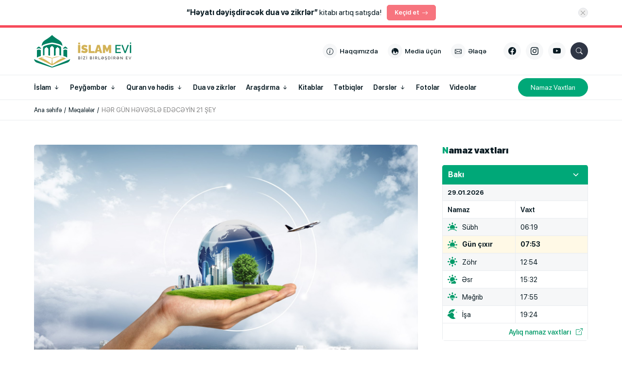

--- FILE ---
content_type: text/html; charset=UTF-8
request_url: https://islamevi.az/her-gun-hevesle-edeceyin-21-sey
body_size: 14497
content:
<!DOCTYPE html>
<html class="no-js" lang="az">
<head>
<meta charset="UTF-8" />
<meta http-equiv="X-UA-Compatible" content="IE=edge">
<meta name="viewport" content="width=device-width, initial-scale=1">
<link rel="profile" href="https://gmpg.org/xfn/11" />
<meta http-equiv="x-dns-prefetch-control" content="on">
<link rel="dns-prefetch" href="//googletagmanager.com">
<link rel="dns-prefetch" href="//www.googletagmanager.com">
<link rel="dns-prefetch" href="//google-analytics.com">
<link rel="dns-prefetch" href="//www.google-analytics.com">
<link rel="dns-prefetch" href="//ssl.google-analytics.com">
<link rel="dns-prefetch" href="//googleadservices.com">
<link rel="dns-prefetch" href="//www.googleadservices.com">
<link rel="dns-prefetch" href="//ams.creativecdn.com">
<link rel="dns-prefetch" href="//youtube.com">
<link rel="dns-prefetch" href="//ajax.cloudflare.com">
<link rel="dns-prefetch" href="//cdnjs.cloudflare.com">
<link rel="dns-prefetch" href="//connect.facebook.net">
<link rel="dns-prefetch" href="//platform.twitter.com">
<link rel="dns-prefetch" href="//syndication.twitter.com">
<link rel="dns-prefetch" href="//platform.instagram.com">
<title>HƏR GÜN HƏVƏSLƏ EDƏCƏYİN 21 ŞEY &#x2d; İslam Evi</title>

<meta name="robots" content="max-snippet:-1,max-image-preview:large,max-video-preview:-1" />
<meta name="description" content="Hər g&uuml;n&uuml;n&uuml; pozitiv və faydalı ke&ccedil;irmən &uuml;&ccedil;&uuml;n, bir ne&ccedil;ə əməl&hellip;" />
<meta property="og:image" content="https://islamevi.az/app/storage/2016/05/image-5.jpeg" />
<meta property="og:image:width" content="1600" />
<meta property="og:image:height" content="1000" />
<meta property="og:locale" content="az_AZ" />
<meta property="og:type" content="article" />
<meta property="og:title" content="HƏR GÜN HƏVƏSLƏ EDƏCƏYİN 21 ŞEY" />
<meta property="og:description" content="Hər g&uuml;n&uuml;n&uuml; pozitiv və faydalı ke&ccedil;irmən &uuml;&ccedil;&uuml;n, bir ne&ccedil;ə əməl&hellip;" />
<meta property="og:url" content="https://islamevi.az/her-gun-hevesle-edeceyin-21-sey" />
<meta property="og:site_name" content="İslam Evi" />
<meta property="og:updated_time" content="2016-10-30T13:54+00:00" />
<meta property="article:publisher" content="https://www.facebook.com/islamevi.az" />
<meta property="fb:app_id" content="1773923249593476" />
<meta property="article:published_time" content="2016-05-25T20:00+00:00" />
<meta property="article:modified_time" content="2016-10-30T13:54+00:00" />
<meta name="twitter:card" content="summary_large_image" />
<meta name="twitter:title" content="HƏR GÜN HƏVƏSLƏ EDƏCƏYİN 21 ŞEY" />
<meta name="twitter:description" content="Hər g&uuml;n&uuml;n&uuml; pozitiv və faydalı ke&ccedil;irmən &uuml;&ccedil;&uuml;n, bir ne&ccedil;ə əməl&hellip;" />
<meta name="twitter:image" content="https://islamevi.az/app/storage/2016/05/image-5.jpeg" />
<link rel="canonical" href="https://islamevi.az/her-gun-hevesle-edeceyin-21-sey" />
<script type="application/ld+json">{"@context":"https://schema.org","@type":"BreadcrumbList","itemListElement":[{"@type":"ListItem","position":1,"item":{"@id":"https://islamevi.az/","name":"\u0130slam Evi"}},{"@type":"ListItem","position":2,"item":{"@id":"https://islamevi.az/category/meqaleler","name":"M\u0259qal\u0259l\u0259r"}},{"@type":"ListItem","position":3,"item":{"@id":"https://islamevi.az/her-gun-hevesle-edeceyin-21-sey","name":"H\u018fR G\u00dcN H\u018fV\u018fSL\u018f ED\u018fC\u018fY\u0130N 21 \u015eEY"}}]}</script>
<meta name="google-site-verification" content="Ei0Cc9wybkMgQDN379q-cCyCWKj9J2GmJHNwVi1BZ7U" />

<link rel="apple-touch-icon" sizes="180x180" href="https://islamevi.az/app/manifest/apple-touch-icon.png?v=9b899e">
<link rel="icon" type="image/png" sizes="32x32" href="https://islamevi.az/app/manifest/favicon-32x32.png?v=9b899e">
<link rel="icon" type="image/png" sizes="16x16" href="https://islamevi.az/app/manifest/favicon-16x16.png?v=9b899e">
<link rel="manifest" href="https://islamevi.az/app/manifest/site.webmanifest?v=9b899e">
<link rel="mask-icon" href="https://islamevi.az/app/manifest/safari-pinned-tab.svg?v=9b899e" color="#038063">
<link rel="shortcut icon" href="https://islamevi.az/app/manifest/favicon.ico?v=9b899e">
<meta name="apple-mobile-web-app-title" content="İslam Evi">
<meta name="application-name" content="İslam Evi">
<meta name="msapplication-TileColor" content="#038063">
<meta name="msapplication-TileImage" content="https://islamevi.az/app/manifest/mstile-144x144.png?v=9b899e">
<meta name="msapplication-config" content="https://islamevi.az/app/manifest/browserconfig.xml?v=9b899e">
<meta name="theme-color" content="#ffffff">
<meta name="apple-mobile-web-app-capable" content="yes">
<meta name="mobile-web-app-capable" content="yes">
<link rel='stylesheet' href='https://cdn.jsdelivr.net/npm/mediaelement@4.2.7/build/mediaelementplayer.min.css?ver=6.2.2' media='all' />
<link rel='stylesheet' href='https://islamevi.az/app/frontend/main/assets/css/font.css?v=9b899e' media='all' />
<link rel='stylesheet' href='https://islamevi.az/app/frontend/main/assets/css/icon.css?v=9b899e' media='all' />
<link rel='stylesheet' href='https://islamevi.az/app/frontend/main/assets/minified/addons.min.css?v=9b899e' media='all' />
<link rel='stylesheet' href='https://islamevi.az/app/frontend/main/assets/minified/app.min.css?v=9b899e' media='all' />
<link rel='stylesheet' href='https://islamevi.az/app/frontend/main/assets/css/print.css?v=9b899e' media='print' />
<link rel='stylesheet' href='https://islamevi.az/app/frontend/main/assets/minified/addons-form.min.css?v=9b899e' media='all' />
<link rel='stylesheet' href='https://islamevi.az/app/frontend/main/assets/css/form.css?v=9b899e' media='all' />
<script src='https://islamevi.az/app/frontend/main/assets/js/jquery.min.js?v=9b899e'></script>
<script>if (document.location.protocol != 'https:') {document.location = document.URL.replace(/^http:/i, 'https:');}</script>
<script>if ('serviceWorker' in navigator){navigator.serviceWorker.register('/service-worker.js').then(function(registration){}, function(error){console.log('Service worker registration failed:', error);});} else {console.log('Service workers are not supported.');}</script>

<!--[if lt IE 9]>
<script src="https://islamevi.az/app/frontend/main/assets/ie/html5shiv.min.js"></script>
<script src="https://islamevi.az/app/frontend/main/assets/ie/respond.min.js"></script>
<![endif]-->

<!-- Google tag (gtag.js) -->
<script async src="https://www.googletagmanager.com/gtag/js?id=G-8W0196PHSG"></script>
<script>
  window.dataLayer = window.dataLayer || [];
  function gtag(){dataLayer.push(arguments);}
  gtag('js', new Date());

  gtag('config', 'G-8W0196PHSG');
</script>
</head>
<body id="app" class="post-template-default single single-post postid-4817 single-format-standard" itemscope itemtype="http://schema.org/WebPage">
<script>
  window.fbAsyncInit = function() {
    FB.init({
      appId      : '1773923249593476',
      xfbml      : true,
      version    : 'v17.0'
    });
    FB.AppEvents.logPageView();
  };

  (function(d, s, id){
     var js, fjs = d.getElementsByTagName(s)[0];
     if (d.getElementById(id)) {return;}
     js = d.createElement(s); js.id = id;
     js.src = "https://connect.facebook.net/en_US/sdk.js";
     fjs.parentNode.insertBefore(js, fjs);
   }(document, 'script', 'facebook-jssdk'));
</script>
<section id="campaign-alert" class="campaign-bar"><div class="container"><div class="inner"><a href="https://islamevi.az/yeni-kitabimiz-artiq-satisda" class="campaign-link" target="_self" title="Keçid et: Keçid et" rel="nofollow"><div class="content"><div class="message"><p><strong>“Həyatı dəyişdirəcək dua və zikrlər”</strong> kitabı artıq satışda!</p>
</div><div class="links"><button id="campaign-more" class="more color-red">Keçid et<i class="bi bi-arrow-right" aria-hidden="true"></i></button></div></div></a><button id="campaign-accept" class="accept" aria-label="Kampaniya Bildirişini bağlayın"><i class="bi bi-x-lg" aria-hidden="true"></i></button></div></div></section>
<div id="body-overlay"></div>
<section id="slick-navigation" class="slick-navigation-area"><div class="slick-content"><div class="slick-top"><div class="slick-search-form">
<form role="search"  method="get" class="search-form" action="https://islamevi.az/">
<label for="search-form-1" class="visually-hidden">Axtar</label>
<input type="search" id="search-form-1" name="s" class="search-field" autocomplete="off" minlength="3" placeholder="Saytda axtar&hellip;" value=""/>
<button type="submit" class="search-submit" title="Axtar"><i class="bi bi-search" aria-hidden="true"></i></button>
</form>
</div><div class="slick-close"><button id="slick-close" class="close-button" aria-label="Menyunu qapat"><i class="bi bi-x-lg" aria-hidden="true"></i></button></div></div><div class="slick-middle"><div class="slick-primary-navigation"><ul id="slick-menu" class="items-list"><li class="item" itemprop="name"><a href="https://islamevi.az/" title="Ana səhifə" itemprop="url"><span class="item-caption"><span class="title">Ana səhifə</span></span></a></li><li class="item" itemprop="name"><a href="https://islamevi.az/about" title="Haqqımızda" itemprop="url"><span class="item-caption"><span class="title">Haqqımızda</span></span></a></li><li class="item" itemprop="name"><a href="https://islamevi.az/pressroom" title="Media üçün" itemprop="url"><span class="item-caption"><span class="title">Media üçün</span></span></a></li><li class="item" itemprop="name"><a href="https://islamevi.az/contact" title="Əlaqə" itemprop="url"><span class="item-caption"><span class="title">Əlaqə</span></span></a></li><li class="item has-submenu" itemprop="name"><div class="group-link"><a href="https://islamevi.az/category/islam" title="İslam" itemprop="url"><span class="item-caption"><span class="title">İslam</span></span></a><span class="child-icon"></span></div><ul class="child-list animated fadeIn"><li class="item" itemprop="name"><a href="https://islamevi.az/category/islam/islam-fiqhi" title="İslam fiqhi" itemprop="url"><span class="item-caption"><span class="title">İslam fiqhi</span></span></a></li><li class="item" itemprop="name"><a href="https://islamevi.az/category/islam/islam-tarixi" title="İslam tarixi" itemprop="url"><span class="item-caption"><span class="title">İslam tarixi</span></span></a></li><li class="item" itemprop="name"><a href="https://islamevi.az/category/islam/muselmanin-eqidesi" title="Müsəlmanın əqidəsi" itemprop="url"><span class="item-caption"><span class="title">Müsəlmanın əqidəsi</span></span></a></li><li class="item" itemprop="name"><a href="https://islamevi.az/category/islam/islam-exlaqi" title="İslam əxlaqı" itemprop="url"><span class="item-caption"><span class="title">İslam əxlaqı</span></span></a></li><li class="item" itemprop="name"><a href="https://islamevi.az/category/islam/islamda-aile" title="İslamda ailə" itemprop="url"><span class="item-caption"><span class="title">İslamda ailə</span></span></a></li></ul></li><li class="item has-submenu" itemprop="name"><div class="group-link"><a href="https://islamevi.az/category/peygember" title="Peyğəmbər" itemprop="url"><span class="item-caption"><span class="title">Peyğəmbər</span></span></a><span class="child-icon"></span></div><ul class="child-list animated fadeIn"><li class="item" itemprop="name"><a href="https://islamevi.az/category/peygember/peygemberin-s-a-v-heyati" title="Peyğəmbərin (s.a.v) həyatı" itemprop="url"><span class="item-caption"><span class="title">Peyğəmbərin (s.a.v) həyatı</span></span></a></li><li class="item" itemprop="name"><a href="https://islamevi.az/category/peygember/peygemberin-s-a-v-sehabeleri" title="Peyğəmbərin (s.a.v) səhabələri" itemprop="url"><span class="item-caption"><span class="title">Peyğəmbərin (s.a.v) səhabələri</span></span></a></li><li class="item" itemprop="name"><a href="https://islamevi.az/category/peygember/peygemberin-s-a-v-ehli-beyti" title="Peyğəmbərin (s.a.v) əhli-beyti" itemprop="url"><span class="item-caption"><span class="title">Peyğəmbərin (s.a.v) əhli-beyti</span></span></a></li></ul></li><li class="item has-submenu" itemprop="name"><div class="group-link"><a href="https://islamevi.az/category/quran-ve-hedis" title="Quran və hədis" itemprop="url"><span class="item-caption"><span class="title">Quran və hədis</span></span></a><span class="child-icon"></span></div><ul class="child-list animated fadeIn"><li class="item" itemprop="name"><a href="https://islamevi.az/category/quran-ve-hedis/qurani-kerim" title="Qurani Kərim" itemprop="url"><span class="item-caption"><span class="title">Qurani Kərim</span></span></a></li><li class="item" itemprop="name"><a href="https://islamevi.az/category/quran-ve-hedis/quran-ve-tefsiri" title="Qurani Kərim və təfsiri" itemprop="url"><span class="item-caption"><span class="title">Qurani Kərim və təfsiri</span></span></a></li><li class="item" itemprop="name"><a href="https://islamevi.az/category/quran-ve-hedis/hedisler" title="Hədislər" itemprop="url"><span class="item-caption"><span class="title">Hədislər</span></span></a></li><li class="item" itemprop="name"><a href="https://islamevi.az/category/quran-ve-hedis/sehih-hekayeler" title="Səhih hekayələr" itemprop="url"><span class="item-caption"><span class="title">Səhih hekayələr</span></span></a></li><li class="item" itemprop="name"><a href="https://islamevi.az/category/quran-ve-hedis/dini-sherler" title="Dini şerlər" itemprop="url"><span class="item-caption"><span class="title">Dini şerlər</span></span></a></li></ul></li><li class="item" itemprop="name"><a href="https://islamevi.az/category/dua-ve-zikrler" title="Dua və zikrlər" itemprop="url"><span class="item-caption"><span class="title">Dua və zikrlər</span></span></a></li><li class="item has-submenu" itemprop="name"><div class="group-link"><a href="https://islamevi.az/category/arasdirma" title="Araşdırma" itemprop="url"><span class="item-caption"><span class="title">Araşdırma</span></span></a><span class="child-icon"></span></div><ul class="child-list animated fadeIn"><li class="item" itemprop="name"><a href="https://islamevi.az/category/arasdirma/esmaul-husne-en-gozel-isimler" title="Əsməul husnə (ən gözəl isimlər)" itemprop="url"><span class="item-caption"><span class="title">Əsməul husnə (ən gözəl isimlər)</span></span></a></li><li class="item" itemprop="name"><a href="https://islamevi.az/category/arasdirma/hz-aise-evliliyi" title="Hz. Aişə evliliyi" itemprop="url"><span class="item-caption"><span class="title">Hz. Aişə evliliyi</span></span></a></li><li class="item" itemprop="name"><a href="https://islamevi.az/category/arasdirma/axiret-dunyasi" title="Axirət dünyası" itemprop="url"><span class="item-caption"><span class="title">Axirət dünyası</span></span></a></li><li class="item" itemprop="name"><a href="https://islamevi.az/category/arasdirma/tarixi-hadiselerin-tehlili" title="Tarixi hadisələrin təhlili" itemprop="url"><span class="item-caption"><span class="title">Tarixi hadisələrin təhlili</span></span></a></li><li class="item" itemprop="name"><a href="https://islamevi.az/category/arasdirma/orta-esr-islam-alimlerimiz" title="Orta əsr İslam alimlərimiz" itemprop="url"><span class="item-caption"><span class="title">Orta əsr İslam alimlərimiz</span></span></a></li><li class="item" itemprop="name"><a href="https://islamevi.az/category/arasdirma/momin-qadin" title="Mömin qadın" itemprop="url"><span class="item-caption"><span class="title">Mömin qadın</span></span></a></li><li class="item" itemprop="name"><a href="https://islamevi.az/category/arasdirma/ramazan" title="Ramazan" itemprop="url"><span class="item-caption"><span class="title">Ramazan</span></span></a></li></ul></li><li class="item" itemprop="name"><a href="https://islamevi.az/category/kitablar" title="Kitablar" itemprop="url"><span class="item-caption"><span class="title">Kitablar</span></span></a></li><li class="item" itemprop="name"><a href="https://islamevi.az/category/tetbiqler" title="Tətbiqlər" itemprop="url"><span class="item-caption"><span class="title">Tətbiqlər</span></span></a></li><li class="item has-submenu" itemprop="name"><div class="group-link"><a href="https://islamevi.az/category/dersler" title="Dərslər" itemprop="url"><span class="item-caption"><span class="title">Dərslər</span></span></a><span class="child-icon"></span></div><ul class="child-list animated fadeIn"><li class="item" itemprop="name"><a href="https://islamevi.az/category/dersler/arazda-ramazan" title="Arazda Ramazan" itemprop="url"><span class="item-caption"><span class="title">Arazda Ramazan</span></span></a></li><li class="item" itemprop="name"><a href="https://islamevi.az/category/dersler/sesli-dualar" title="Səsli Dualar" itemprop="url"><span class="item-caption"><span class="title">Səsli Dualar</span></span></a></li><li class="item" itemprop="name"><a href="https://islamevi.az/category/dersler/tv-verilisler" title="TV verilişlər" itemprop="url"><span class="item-caption"><span class="title">TV verilişlər</span></span></a></li></ul></li><li class="item has-submenu" itemprop="name"><div class="group-link"><a href="https://islamevi.az/category/faq" title="Sual-Cavab" itemprop="url"><span class="item-caption"><span class="title">Sual-Cavab</span></span></a><span class="child-icon"></span></div><ul class="child-list animated fadeIn"><li class="item" itemprop="name"><a href="https://islamevi.az/category/faq/eqide" title="Əqidə" itemprop="url"><span class="item-caption"><span class="title">Əqidə</span></span></a></li><li class="item" itemprop="name"><a href="https://islamevi.az/category/faq/quran" title="Quran" itemprop="url"><span class="item-caption"><span class="title">Quran</span></span></a></li><li class="item" itemprop="name"><a href="https://islamevi.az/category/faq/hedis" title="Hədis" itemprop="url"><span class="item-caption"><span class="title">Hədis</span></span></a></li><li class="item" itemprop="name"><a href="https://islamevi.az/category/faq/islam-tarix" title="İslam tarixi" itemprop="url"><span class="item-caption"><span class="title">İslam tarixi</span></span></a></li><li class="item" itemprop="name"><a href="https://islamevi.az/category/faq/edeb-exlaq" title="Ədəb və əxlaq" itemprop="url"><span class="item-caption"><span class="title">Ədəb və əxlaq</span></span></a></li><li class="item" itemprop="name"><a href="https://islamevi.az/category/faq/aile-sosial-meseleler" title="Ailə və sosial məsələlər" itemprop="url"><span class="item-caption"><span class="title">Ailə və sosial məsələlər</span></span></a></li><li class="item" itemprop="name"><a href="https://islamevi.az/category/faq/fiqh" title="Fiqh" itemprop="url"><span class="item-caption"><span class="title">Fiqh</span></span></a></li><li class="item" itemprop="name"><a href="https://islamevi.az/category/faq/muxtelif" title="Müxtəlif" itemprop="url"><span class="item-caption"><span class="title">Müxtəlif</span></span></a></li><li class="item" itemprop="name"><a href="https://islamevi.az/category/faq/shubhelere-cavab" title="Şübhələrə cavab" itemprop="url"><span class="item-caption"><span class="title">Şübhələrə cavab</span></span></a></li></ul></li><li class="item" itemprop="name"><a href="https://islamevi.az/category/videolar" title="Videolar" itemprop="url"><span class="item-caption"><span class="title">Videolar</span></span></a></li><li class="item" itemprop="name"><a href="https://islamevi.az/category/fotolar" title="Fotolar" itemprop="url"><span class="item-caption"><span class="title">Fotolar</span></span></a></li></ul></div><div class="slick-extra-navigation"><ul id="slick-extra" class="items-list"><li class="item color-green" itemprop="name"><a href="https://islamevi.az/salat-times" title="Namaz Vaxtları" itemprop="url"><span class="item-caption"><span class="title">Namaz Vaxtları</span></span></a></li></ul></div></div><div class="slick-bottom"><div id="slick-contact" class="slick-contact-area"><ul class="items-list"><li class="item address has-icon"><a href="https://goo.gl/maps/ACouKmK45Zix5a5R8" target="_blank" title="Ünvana keç"><span class="item-caption"><span class="icon"><i class="bi bi-geo-alt" aria-hidden="true"></i></span><span class="title before">Bakı, Azərbaycan</span></span></a></li><li class="item mail has-icon"><span class="item-caption"><span class="icon"><i class="bi bi-envelope" aria-hidden="true"></i></span><span class="title before"><a href="/cdn-cgi/l/email-protection" class="__cf_email__" data-cfemail="6b02050d042b0218070a060e1d02450a11">[email&#160;protected]</a></span></span></li></ul></div><div id="slick-social" class="slick-social-area"><ul class="items-list"><li class="item facebook has-icon"><a href="https://www.facebook.com/islamevi.az/" target="_blank" title="Bizi &quot;Facebook&quot;-da izlə"><span class="item-caption"><span class="icon"><i class="bi bi-facebook" aria-hidden="true"></i></span><span class="title visually-hidden before">Facebook</span></span></a></li><li class="item instagram has-icon"><a href="https://www.instagram.com/islamevi.az/" target="_blank" title="Bizi &quot;Instagram&quot;-da izlə"><span class="item-caption"><span class="icon"><i class="bi bi-instagram" aria-hidden="true"></i></span><span class="title visually-hidden before">Instagram</span></span></a></li><li class="item youtube has-icon"><a href="https://www.youtube.com/channel/UCSyYu48PCKz8vPFAMrXDX0g" target="_blank" title="Bizi &quot;Youtube&quot;-da izlə"><span class="item-caption"><span class="icon"><i class="bi bi-youtube" aria-hidden="true"></i></span><span class="title visually-hidden before">Youtube</span></span></a></li></ul></div></div></div></section><header id="header" class="header-area" role="banner" itemscope itemtype="http://schema.org/WPHeader">
<div class="header-content">
<div class="header-top">
<div class="container">
<div class="inner">
<div id="header-logo" class="logo-area"><div class="logo-inner"><a href="https://islamevi.az/" title="Bizi Birləşdirən Ev - İslam Evi" class="logo-link" itemprop="url"><img width="300" height="100" class="site-logo-image" src="https://islamevi.az/app/storage/2023/06/logo.svg" alt="islam-evi" /><hgroup class="site-headline visually-hidden"><h1 class="site-title" itemprop="name">İslam Evi</h1><h2 class="site-description" itemprop="description">Bizi Birləşdirən Ev</h2></hgroup></a></div></div><div id="header-page-navigation" class="menu-area"><ul class="items-list"><li class="item has-icon"><a href="https://islamevi.az/about" title="Haqqımızda"><span class="item-caption"><span class="icon"><i class="bi bi-info-circle" aria-hidden="true"></i></span><span class="title before">Haqqımızda</span></span></a></li><li class="item has-icon"><a href="https://islamevi.az/pressroom" title="Media üçün"><span class="item-caption"><span class="icon"><i class="bi bi-globe-central-south-asia" aria-hidden="true"></i></span><span class="title before">Media üçün</span></span></a></li><li class="item has-icon"><a href="https://islamevi.az/contact" title="Əlaqə"><span class="item-caption"><span class="icon"><i class="bi bi-envelope" aria-hidden="true"></i></span><span class="title before">Əlaqə</span></span></a></li></ul></div><div id="header-social" class="social-area"><ul class="items-list"><li class="item facebook has-icon"><a href="https://www.facebook.com/islamevi.az/" target="_blank" title="Bizi &quot;Facebook&quot;-da izlə"><span class="item-caption"><span class="icon"><i class="bi bi-facebook" aria-hidden="true"></i></span><span class="title visually-hidden before">Facebook</span></span></a></li><li class="item instagram has-icon"><a href="https://www.instagram.com/islamevi.az/" target="_blank" title="Bizi &quot;Instagram&quot;-da izlə"><span class="item-caption"><span class="icon"><i class="bi bi-instagram" aria-hidden="true"></i></span><span class="title visually-hidden before">Instagram</span></span></a></li><li class="item youtube has-icon"><a href="https://www.youtube.com/channel/UCSyYu48PCKz8vPFAMrXDX0g" target="_blank" title="Bizi &quot;Youtube&quot;-da izlə"><span class="item-caption"><span class="icon"><i class="bi bi-youtube" aria-hidden="true"></i></span><span class="title visually-hidden before">Youtube</span></span></a></li></ul></div><div id="header-search" class="search-area"><button id="search-open" class="search-button-area" title="Axtarış üçün tıkla" aria-label="Axtarış üçün tıkla"></button><div class="search-form-area">
<form role="search"  method="get" class="search-form" action="https://islamevi.az/">
<label for="search-form-2" class="visually-hidden">Axtar</label>
<input type="search" id="search-form-2" name="s" class="search-field" autocomplete="off" minlength="3" placeholder="Saytda axtar&hellip;" value=""/>
<button type="submit" class="search-submit" title="Axtar"><i class="bi bi-search" aria-hidden="true"></i></button>
</form>
</div></div><div id="header-slick" class="slick-area"><div class="navigation-hamburger"><button id="slick-open" class="hamburger-button" title="Menyunu aç" aria-label="Menyunu aç"><i class="bi bi-list" aria-hidden="true"></i></button></div></div></div> 
</div>
</div>
<div class="header-bottom">
<div class="container">
<div class="inner">
<nav id="header-navigation" class="navigation-area" role="navigation"><div class="navigation-list"><ul class="items-list"><li class="item has-submenu"><a href="https://islamevi.az/category/islam" title="İslam"><span class="item-caption"><span class="title">İslam</span><span class="child-icon"></span></span></a><ul class="child-list animated fadeIn"><li class="item"><a href="https://islamevi.az/category/islam/islam-fiqhi" title="İslam fiqhi"><span class="item-caption"><span class="title">İslam fiqhi</span></span></a></li><li class="item"><a href="https://islamevi.az/category/islam/islam-tarixi" title="İslam tarixi"><span class="item-caption"><span class="title">İslam tarixi</span></span></a></li><li class="item"><a href="https://islamevi.az/category/islam/muselmanin-eqidesi" title="Müsəlmanın əqidəsi"><span class="item-caption"><span class="title">Müsəlmanın əqidəsi</span></span></a></li><li class="item"><a href="https://islamevi.az/category/islam/islam-exlaqi" title="İslam əxlaqı"><span class="item-caption"><span class="title">İslam əxlaqı</span></span></a></li><li class="item"><a href="https://islamevi.az/category/islam/islamda-aile" title="İslamda ailə"><span class="item-caption"><span class="title">İslamda ailə</span></span></a></li></ul></li><li class="item has-submenu"><a href="https://islamevi.az/category/peygember" title="Peyğəmbər"><span class="item-caption"><span class="title">Peyğəmbər</span><span class="child-icon"></span></span></a><ul class="child-list animated fadeIn"><li class="item"><a href="https://islamevi.az/category/peygember/peygemberin-s-a-v-heyati" title="Peyğəmbərin (s.a.v) həyatı"><span class="item-caption"><span class="title">Peyğəmbərin (s.a.v) həyatı</span></span></a></li><li class="item"><a href="https://islamevi.az/category/peygember/peygemberin-s-a-v-sehabeleri" title="Peyğəmbərin (s.a.v) səhabələri"><span class="item-caption"><span class="title">Peyğəmbərin (s.a.v) səhabələri</span></span></a></li><li class="item"><a href="https://islamevi.az/category/peygember/peygemberin-s-a-v-ehli-beyti" title="Peyğəmbərin (s.a.v) əhli-beyti"><span class="item-caption"><span class="title">Peyğəmbərin (s.a.v) əhli-beyti</span></span></a></li></ul></li><li class="item has-submenu"><a href="https://islamevi.az/category/quran-ve-hedis" title="Quran və hədis"><span class="item-caption"><span class="title">Quran və hədis</span><span class="child-icon"></span></span></a><ul class="child-list animated fadeIn"><li class="item"><a href="https://islamevi.az/category/quran-ve-hedis/qurani-kerim" title="Qurani Kərim"><span class="item-caption"><span class="title">Qurani Kərim</span></span></a></li><li class="item"><a href="https://islamevi.az/category/quran-ve-hedis/quran-ve-tefsiri" title="Qurani Kərim və təfsiri"><span class="item-caption"><span class="title">Qurani Kərim və təfsiri</span></span></a></li><li class="item"><a href="https://islamevi.az/category/quran-ve-hedis/hedisler" title="Hədislər"><span class="item-caption"><span class="title">Hədislər</span></span></a></li><li class="item"><a href="https://islamevi.az/category/quran-ve-hedis/sehih-hekayeler" title="Səhih hekayələr"><span class="item-caption"><span class="title">Səhih hekayələr</span></span></a></li><li class="item"><a href="https://islamevi.az/category/quran-ve-hedis/dini-sherler" title="Dini şerlər"><span class="item-caption"><span class="title">Dini şerlər</span></span></a></li></ul></li><li class="item"><a href="https://islamevi.az/category/dua-ve-zikrler" title="Dua və zikrlər"><span class="item-caption"><span class="title">Dua və zikrlər</span></span></a></li><li class="item has-submenu"><a href="https://islamevi.az/category/arasdirma" title="Araşdırma"><span class="item-caption"><span class="title">Araşdırma</span><span class="child-icon"></span></span></a><ul class="child-list animated fadeIn"><li class="item"><a href="https://islamevi.az/category/arasdirma/esmaul-husne-en-gozel-isimler" title="Əsməul husnə (ən gözəl isimlər)"><span class="item-caption"><span class="title">Əsməul husnə (ən gözəl isimlər)</span></span></a></li><li class="item"><a href="https://islamevi.az/category/arasdirma/hz-aise-evliliyi" title="Hz. Aişə evliliyi"><span class="item-caption"><span class="title">Hz. Aişə evliliyi</span></span></a></li><li class="item"><a href="https://islamevi.az/category/arasdirma/axiret-dunyasi" title="Axirət dünyası"><span class="item-caption"><span class="title">Axirət dünyası</span></span></a></li><li class="item"><a href="https://islamevi.az/category/arasdirma/tarixi-hadiselerin-tehlili" title="Tarixi hadisələrin təhlili"><span class="item-caption"><span class="title">Tarixi hadisələrin təhlili</span></span></a></li><li class="item"><a href="https://islamevi.az/category/arasdirma/orta-esr-islam-alimlerimiz" title="Orta əsr İslam alimlərimiz"><span class="item-caption"><span class="title">Orta əsr İslam alimlərimiz</span></span></a></li><li class="item"><a href="https://islamevi.az/category/arasdirma/momin-qadin" title="Mömin qadın"><span class="item-caption"><span class="title">Mömin qadın</span></span></a></li><li class="item"><a href="https://islamevi.az/category/arasdirma/ramazan" title="Ramazan"><span class="item-caption"><span class="title">Ramazan</span></span></a></li></ul></li><li class="item"><a href="https://islamevi.az/category/kitablar" title="Kitablar"><span class="item-caption"><span class="title">Kitablar</span></span></a></li><li class="item"><a href="https://islamevi.az/category/tetbiqler" title="Tətbiqlər"><span class="item-caption"><span class="title">Tətbiqlər</span></span></a></li><li class="item has-submenu"><a href="https://islamevi.az/category/dersler" title="Dərslər"><span class="item-caption"><span class="title">Dərslər</span><span class="child-icon"></span></span></a><ul class="child-list animated fadeIn"><li class="item"><a href="https://islamevi.az/category/dersler/arazda-ramazan" title="Arazda Ramazan"><span class="item-caption"><span class="title">Arazda Ramazan</span></span></a></li><li class="item"><a href="https://islamevi.az/category/dersler/sesli-dualar" title="Səsli Dualar"><span class="item-caption"><span class="title">Səsli Dualar</span></span></a></li><li class="item"><a href="https://islamevi.az/category/dersler/tv-verilisler" title="TV verilişlər"><span class="item-caption"><span class="title">TV verilişlər</span></span></a></li></ul></li><li class="item"><a href="https://islamevi.az/category/fotolar" title="Fotolar"><span class="item-caption"><span class="title">Fotolar</span></span></a></li><li class="item"><a href="https://islamevi.az/category/videolar" title="Videolar"><span class="item-caption"><span class="title">Videolar</span></span></a></li></ul></div></nav><div id="header-navigation-extra" class="navigation-extra-area"><ul class="items-list"><li class="item color-green"><a href="https://islamevi.az/salat-times" title="Namaz Vaxtları"><span class="item-caption"><span class="title">Namaz Vaxtları</span></span></a></li></ul></div></div>
</div>
</div>
</div>
</header>
<section id="breadcrumbs" class="breadcrumbs-area"><div class="container"><div class="inner"><nav role="navigation" aria-label="Naviqasiya" class="breadcrumb-trail breadcrumbs" itemprop="breadcrumb"><ul class="trail-items" itemscope itemtype="http://schema.org/BreadcrumbList"><meta name="numberOfItems" content="3" /><meta name="itemListOrder" content="Ascending" /><li itemprop="itemListElement" itemscope itemtype="http://schema.org/ListItem" class="trail-item trail-begin"><a href="https://islamevi.az" rel="home" itemprop="item"><span itemprop="name">Ana səhifə</span></a><meta itemprop="position" content="1" /></li><li itemprop="itemListElement" itemscope itemtype="http://schema.org/ListItem" class="trail-item"><a href="https://islamevi.az/category/meqaleler" itemprop="item"><span itemprop="name">Məqalələr</span></a><meta itemprop="position" content="2" /></li><li itemprop="itemListElement" itemscope itemtype="http://schema.org/ListItem" class="trail-item trail-end"><span itemprop="item"><span itemprop="name">HƏR GÜN HƏVƏSLƏ EDƏCƏYİN 21 ŞEY</span></span><meta itemprop="position" content="3" /></li></ul></nav></div></div></section>
<div id="wrapper" class="wrapper-area">
<div class="container">
<div class="inner">

<main id="main" class="main-area" role="main" itemprop="mainContentOfPage">
<div class="inner-area">
<div id="article-content" class="content-area">
<article id="article-4817" class="article-full">
<div class="article-inner">
<div class="article-image"><figure class="figure-media"><a href="https://islamevi.az/app/storage/2016/05/image-5.jpeg" data-fancybox data-caption="HƏR GÜN HƏVƏSLƏ EDƏCƏYİN 21 ŞEY" title="Böyük görüntü üçün tıkla" rel="bookmark"><img width="1600" height="1000" src="https://islamevi.az/app/storage/2016/05/image-5.jpeg" class="featured-image" alt="" decoding="async" itemprop="image"></a></figure></div><div class="article-information">
<div class="article-title"><h1 class="heading"itemprop="name headline">HƏR GÜN HƏVƏSLƏ EDƏCƏYİN 21 ŞEY</h1></div><div class="article-meta"><div class="parent-term"><a href="https://islamevi.az/category/meqaleler" title="Keçid et: Məqalələr" rel="bookmark">Məqalələr</a></div><div class="datetime date"><time class="published-date" datetime="2016-05-26T01:00:32+04:00"><span class="d">26 May 2016</span></time></div><div class="author visually-hidden" itemprop="author" itemscope itemtype="http://schema.org/Person"><a href="https://islamevi.az" rel="author" itemprop="url"><span itemprop="name">İslam Evi</span></a></div><div class="view"><span>6705</span></div><div class="fontsize"><button id="font-min" class="font-button font-button-min" role="button" type="button" aria-label="Şrifti kiçilt"><i class="bi bi-dash" aria-hidden="true"></i></button><button id="font-reset" class="font-button font-button-reset" role="button" type="button" aria-label="Şrifti sıfırla"><i class="bi bi-type" aria-hidden="true"></i></button><button id="font-max" class="font-button font-button-max" role="button" type="button" aria-label="Şrifti böyüt"><i class="bi bi-plus" aria-hidden="true"></i></button></div></div></div>
<div class="article-entry"><div class="entry"itemprop="articleBody"><p>1. Qeybət etmə, qeybətçilərdən uzaq ol və Allahın bu sözünü unutma:</p>
<p><strong>&#8220;Bir-birinizi güdməyin, bir-birinizin qeybətini qırmayın. Sizdən biriniz ölmüş qardaşının ətini yemək istəyərmi? Siz ki, bundan iyrənirsiniz. Elə isə Allahın əzabından qorxun və bu çirkin işdən əl çəkin. Həqiqətən, Allah tövbələri qəbul edəndir, rəhmlidir&#8221;.</strong> (Hucurat, 12)</p>
<p>&nbsp;</p>
<p>2. Gözlərini harama baxmaqdan qoru.</p>
<p>&nbsp;</p>
<p>3. Qul haqqına girmə. Peyğəm­bərimiz bizlərə də belə bir tövsiyə edir: <em><strong>“Üzərində qul haqqı olan ölmədən əvvəl haqqı sahibinə qaytarıb onunla halallaşsın! Çünki axirətdə qızılın, malın dəyəri yoxdur. O gün haqqı qaytarmaq üçün onun savablarından alınıb haqq sahibinə veriləcək, savabları olmasa, haqq sahibinin günahları ona yüklənəcək”.</strong></em> (Buxari)</p>
<p>&nbsp;</p>
<p>4. Dişlərin üçün misvakdan istifadə et. Həm savab qazan, həm də sağlam ol.</p>
<p>&nbsp;</p>
<p>5. Həyat yoldaşına qaşı səbirli və ədəbli ol. Allahın vermiş olduğu bu gözəl hədiyyə və əmanətə sahib çıx.</p>
<p>&nbsp;</p>
<p>6. Allahın razılığını qazanmanın yollarını axtar, tənbəl olma, Allah üçün xeyirli əməllər etməyə can at.</p>
<p>&nbsp;</p>
<p>7. Hər bir əməlini yalnız Allahın razılığını qazanmaq və savab əldə etmək üçün et.</p>
<p>&nbsp;</p>
<p>8. Əsəblərini cilovla, qəzəblənmə. Nəsihət istəyən səhabəyə Peyğəmbərimiz: &#8220;<em><strong>qəzəblənmə</strong></em>..&#8221; deyə tövsiyyə etmişdir (Buxari). Bununla yanaşı, qəzəblənmiş insana dəstəmaz almağı, ayaq üstədirsə oturmağı, yenə də sakitləşməzsə, uzanmağı tövsiyyə etmişdir (Əbu Davud).</p>
<p>&nbsp;</p>
<p>9. Zarafatla belə olsa, yalan danışma.</p>
<p>&nbsp;</p>
<p>10. Həsəd və paxıllıq etmə. Peyğəmbərimiz (ona Salam olsun) demişdir:<em><strong> &#8220;Həsəddən çəkinin! Çünki həsəd, atəşin odun&#8217;u yeyib-bitirdiyi kimi, bütün xeyirləri də yeyib-bitirər&#8221;.</strong> </em>(Əbu Davud)</p>
<p>&nbsp;</p>
<p>11. Günah etsən, dərhal arxasından yaxşı bir əməl et və günahından tövbə etməyə qərarlı ol.</p>
<p>&nbsp;</p>
<p>12. Valideynlərinə qarşı yaxşı davran, onlara &#8220;uf&#8221; belə demə. Uca Allah buyurmuşdur:<br />
<em><strong>&#8220;Rəbbin yalnız Ona ibadət etməyi və ata-ana ilə yaxşı davranmağı buyurmuşdur. Əgər onların biri və ya hər ikisi sənin yanında qocalıq yaşına dolarsa, onlara: &#8220;Uf!&#8221; belə demə, üstlərinə qışqırma və onlara xoş söz söylə!&#8221;</strong></em> (İsra, 23)</p>
<p>&nbsp;</p>
<p>13. Etdiyin yaxşılığı başa qaxma və unut. Günahlarını gizlətdiyin kimi, xeyir əməllərini də gizlət.</p>
<p>&nbsp;</p>
<p>14. Pis bir söz eşitsən, önəm vermə, Salam ver və yoluna davam et. Uca Allah demişdir:<br />
<strong>&#8220;Rəhmanın (Allahın) qulları o kəslərdir ki, onlar yer üzündə təvazökarlıqla gəzər, cahillər onlara (xoşagəlməz) bir söz dedikdə: “Salam!”- deyərlər&#8221;.</strong> (Furqan, 63)</p>
<p>&nbsp;</p>
<p>15. Çox gülməklə, heç gülməmək arasında orta bir yol tut. Təbəssümlü ol, lakin çox gülərək qəlbinin nurunu söndürmə.</p>
<p>&nbsp;</p>
<p>16. &#8220;İnşallah&#8221; demədən, &#8220;bu işi edəcəm&#8221; demə. Uca Rəbbimiz buyurmuşdur:<br />
<strong>&#8220;Ancaq: “Əgər Allah istəsə!” (“inşallah”- de!) Unutduğun zaman Rəbbini yada salıb: “Ola bilsin ki, Rəbbim məni haqqa bundan daha yaxın olan bir yola yönəltsin”– de&#8221;.</strong> (Kəhf, 24)</p>
<p>&nbsp;</p>
<p>17. Qəlb qırma. Peyğəmbərimizin, bir müsəlmanın dəyərinin, Kəbədən daha hörmətli olduğu &#8211; sözünü unutma (İbn Macə {Fitən, 2} rəvayət etmişdir).</p>
<p>&nbsp;</p>
<p>18. İbadətlərinə diqqət et, tənbəllik etmə və unutma ki, Allah səni görür. Uca Allahın: <strong>&#8220;Mən cinləri və insanları yalnız Mənə ibadət etsinlər deyə yaratdım&#8221;</strong> (Zariyat, 56) sözlərini unutma..</p>
<p>&nbsp;</p>
<p>19. İsrafçılıqdan uzaq ol. Uca Allah öz sevimli bəndələri haqda danışarkən belə buyurmuşdur:<br />
<strong>&#8220;Onlar (mallarını )xərclədikdə nə israfçılıq, nə də xəsislik edər, bunların arasında orta bir yol tutarlar&#8221;.</strong> (Furqan, 67)</p>
<p>&nbsp;</p>
<p>20. Sənə Salam verilməsini gözləmədən, ilk Salam verən sən ol.</p>
<p>&nbsp;</p>
<p>21. Heç kimə tənə etmə, öz başına gəlməsindən qorx. Peyğəmbərimiz buyurmuşdur: <em><strong>&#8220;Kim qardaşına (etmiş olduğu) bir günahdan dolayı tənə etsə, o (tənə edən), həmin günahı işləmədən ölməz&#8221;.</strong></em> (Tirmizi)</p>
<p>&nbsp;</p>
<p>&nbsp;</p>
<p>&nbsp;</p>
<p>&nbsp;</p>
<p style="text-align: right;"><em><strong>Hazırladı: Ayxan Yaquboğlu</strong></em></p>
<p style="text-align: right;"><strong>Materiallardan istifadə edərkən istinad vacibdir!</strong></p>
</div></div>
<div class="article-links"><div class="terms"><ul>
	<li><a href="https://islamevi.az/category/meqaleler" rel="category tag">Məqalələr</a></li>
	<li><a href="https://islamevi.az/category/meqaleler/diger" rel="category tag">Digər</a></li>
	<li><a href="https://islamevi.az/category/islam/islam-exlaqi" rel="category tag">İslam əxlaqı</a></li></ul></div></div><div class="article-subscribe"><ul class="item-list"><li class="item facebook has-icon"><a href="https://www.facebook.com/islamevi.az/" target="_blank" title="Bizi &quot;Facebook&quot;-da izlə"><span class="icon"><i class="bi bi-facebook" aria-hidden="true"></i></span><span class="title before">Bizim Facebook kanalımıza abunə olun</span></a></li></ul></div><div class="article-share"><ul class="share-buttons"><li id="share-facebook" class="share-item facebook"><a data-url="https://www.facebook.com/sharer.php?u=https://islamevi.az/her-gun-hevesle-edeceyin-21-sey&#038;t=HƏR%20GÜN%20HƏVƏSLƏ%20EDƏCƏYİN%2021%20ŞEY" title="Facebookda paylaş" href="#" role="button"><i class="bi bi-facebook" aria-hidden="true"></i></a></li><li id="share-twitter" class="share-item twitter"><a data-url="https://twitter.com/intent/tweet?url=https://islamevi.az/her-gun-hevesle-edeceyin-21-seyamp;text=HƏR%20GÜN%20HƏVƏSLƏ%20EDƏCƏYİN%2021%20ŞEY" title="Twitterdə paylaş" href="#" role="button"><i class="bi bi-twitter" aria-hidden="true"></i></a></li><li id="share-whatsapp" class="share-item whatsapp"><a data-url="https://web.whatsapp.com/send?text=https://islamevi.az/her-gun-hevesle-edeceyin-21-sey" title="Whatsappda paylaş" href="#" role="button"><i class="bi bi-whatsapp" aria-hidden="true"></i></a></li><li id="share-telegram" class="share-item telegram"><a data-url="https://t.me/share/url?url=https://islamevi.az/her-gun-hevesle-edeceyin-21-sey&amp;text=HƏR GÜN HƏVƏSLƏ EDƏCƏYİN 21 ŞEY" title="Teleqramda paylaş" href="#" role="button"><i class="bi bi-telegram" aria-hidden="true"></i></a></li><li id="share-linkedin" class="share-item linkedin"><a data-url="https://www.linkedin.com/shareArticle?mini=true&#038;url=https://islamevi.az/her-gun-hevesle-edeceyin-21-sey" title="LinkedIndə paylaş" href="#" role="button"><i class="bi bi-linkedin" aria-hidden="true"></i></a></li><li id="share-reddit" class="share-item reddit"><a data-url="http://www.reddit.com/submit?url=https://islamevi.az/her-gun-hevesle-edeceyin-21-sey&#038;title=HƏR%20GÜN%20HƏVƏSLƏ%20EDƏCƏYİN%2021%20ŞEY" title="Redditdə paylaş" href="#" role="button"><i class="bi bi-reddit" aria-hidden="true"></i></a></li><li id="share-mail" class="share-item mail"><a data-url="mailto:?subject=HƏR%20GÜN%20HƏVƏSLƏ%20EDƏCƏYİN%2021%20ŞEY&#038;body=https://islamevi.az/her-gun-hevesle-edeceyin-21-sey" title="E-poçta göndər" href="#" role="button"><i class="bi bi-envelope-fill" aria-hidden="true"></i></a></li><li id="share-print" class="share-item print"><a data-url="print" title="Çap et" href="#" role="button"><i class="bi bi-printer-fill" aria-hidden="true"></i></a></li></ul></div></div>
</article>
<section class="article-related"><div class="article-related-heading"><h3 class="title">Bənzər Məqalələr</h3></div><div class="article-list default-list"><div class="list-load">
<article id="article-9183" class="article-item" itemscope itemtype="http://schema.org/Article">
<div class="article-inner">
<div class="article-image"><figure class="figure-media"><a href="https://islamevi.az/insan-oz-rebbini-yaxsi-tanimir" title="Keçid et: İnsan öz Rəbbini düzgün tanımır…" rel="bookmark"><img width="600" height="336" src="https://islamevi.az/app/storage/2026/01/media-IMG_2761-qszvg1-600x336.jpeg" class="featured-image" alt="media-img_2761" decoding="async" itemprop="image"></a></figure></div><div class="article-caption">
<div class="article-meta"><div class="parent-term"><a href="https://islamevi.az/category/meqaleler" title="Keçid et: Məqalələr" rel="bookmark">Məqalələr</a></div><div class="datetime date"><time class="published-date" datetime="2026-01-19T07:48:00+04:00"><span class="d">19 Yanvar 2026</span></time></div><div class="author visually-hidden" itemprop="author" itemscope itemtype="http://schema.org/Person"><a href="https://islamevi.az" rel="author" itemprop="url"><span itemprop="name">İslam Evi</span></a></div><div class="view"><span>209</span></div></div><div class="article-title"><h3 class="heading"itemprop="name headline"><a href="https://islamevi.az/insan-oz-rebbini-yaxsi-tanimir" title="Keçid et: İnsan öz Rəbbini düzgün tanımır…" rel="bookmark"itemprop="url">İnsan öz Rəbbini düzgün tanımır…</a></h3></div><div class="article-excerpt"><div class="excerpt-clamp">İnsan çox vaxt Rəbbini düzgün tanımır. Onun gücünü də, səxavətini də layiqincə dərk etmir. Bəzən nəyisə mümkünsüz görür, dar çərçivədə düşünür. Amma Quran insana xatırladır ki, Allahın qüdrəti ölçüyə sığmaz [&hellip;]</div></div><div class="article-readmore"><a href="https://islamevi.az/insan-oz-rebbini-yaxsi-tanimir" title="Keçid et: İnsan öz Rəbbini düzgün tanımır…" rel="bookmark"><span>Daha ətraflı</span><i class="bi bi-arrow-right-short" aria-hidden="true"></i></a></div></div>
</div>
</article>

<article id="article-9178" class="article-item" itemscope itemtype="http://schema.org/Article">
<div class="article-inner">
<div class="article-image"><figure class="figure-media"><a href="https://islamevi.az/nefsin-arzulari-ebedi-heyatin-varliginin-subutudur" title="Keçid et: Nəfsin arzuları &#8211; əbədi həyatın varlığının sübutudur" rel="bookmark"><img width="640" height="336" src="https://islamevi.az/app/storage/2026/01/media-IMG_2537-8uazt1-640x336.png" class="featured-image" alt="media-img_2537" decoding="async" itemprop="image"></a></figure></div><div class="article-caption">
<div class="article-meta"><div class="parent-term"><a href="https://islamevi.az/category/meqaleler" title="Keçid et: Məqalələr" rel="bookmark">Məqalələr</a></div><div class="datetime date"><time class="published-date" datetime="2026-01-04T19:56:30+04:00"><span class="d">04 Yanvar 2026</span></time></div><div class="author visually-hidden" itemprop="author" itemscope itemtype="http://schema.org/Person"><a href="https://islamevi.az" rel="author" itemprop="url"><span itemprop="name">İslam Evi</span></a></div><div class="view"><span>509</span></div></div><div class="article-title"><h3 class="heading"itemprop="name headline"><a href="https://islamevi.az/nefsin-arzulari-ebedi-heyatin-varliginin-subutudur" title="Keçid et: Nəfsin arzuları &#8211; əbədi həyatın varlığının sübutudur" rel="bookmark"itemprop="url">Nəfsin arzuları &#8211; əbədi həyatın varlığının sübutudur</a></h3></div><div class="article-excerpt"><div class="excerpt-clamp">Hər insan öz həyatını xoş, gözəl xatirələrlə, sağlam və pozitiv şəkildə yaşamaq istəyər. Təbii ki, bu hər bir insanın haqqı və arzusudur. Ana bətnindəki uşağa qulaq, göz və burun lazım [&hellip;]</div></div><div class="article-readmore"><a href="https://islamevi.az/nefsin-arzulari-ebedi-heyatin-varliginin-subutudur" title="Keçid et: Nəfsin arzuları &#8211; əbədi həyatın varlığının sübutudur" rel="bookmark"><span>Daha ətraflı</span><i class="bi bi-arrow-right-short" aria-hidden="true"></i></a></div></div>
</div>
</article>

<article id="article-9175" class="article-item" itemscope itemtype="http://schema.org/Article">
<div class="article-inner">
<div class="article-image"><figure class="figure-media"><a href="https://islamevi.az/niye-qelb-yorulur-quranin-deyismeyen-cavabi-rad-suresi-18-29-esasinda" title="Keçid et: QƏLB NİYƏ YORULUR? – QURANIN DƏYİŞMƏYƏN CAVABI | Rad surəsi (18–29) əsasında" rel="bookmark"><img width="640" height="336" src="https://islamevi.az/app/storage/2025/12/media-IMG_2095-xlc0bk-640x336.jpeg" class="featured-image" alt="media-img_2095" decoding="async" itemprop="image"></a></figure></div><div class="article-caption">
<div class="article-meta"><div class="parent-term"><a href="https://islamevi.az/category/meqaleler" title="Keçid et: Məqalələr" rel="bookmark">Məqalələr</a></div><div class="datetime date"><time class="published-date" datetime="2025-12-26T17:34:36+04:00"><span class="d">26 Dekabr 2025</span></time></div><div class="author visually-hidden" itemprop="author" itemscope itemtype="http://schema.org/Person"><a href="https://islamevi.az" rel="author" itemprop="url"><span itemprop="name">İslam Evi</span></a></div><div class="view"><span>753</span></div></div><div class="article-title"><h3 class="heading"itemprop="name headline"><a href="https://islamevi.az/niye-qelb-yorulur-quranin-deyismeyen-cavabi-rad-suresi-18-29-esasinda" title="Keçid et: QƏLB NİYƏ YORULUR? – QURANIN DƏYİŞMƏYƏN CAVABI | Rad surəsi (18–29) əsasında" rel="bookmark"itemprop="url">QƏLB NİYƏ YORULUR? – QURANIN DƏYİŞMƏYƏN CAVABI | Rad surəsi (18–29) əsasında</a></h3></div><div class="article-excerpt"><div class="excerpt-clamp">Tarix boyu insan daim rahatlıq, xoş güzəran və daxili sakitlik axtarışında olmuşdur. Bəzən bu yolu tapmış, bəzən yanlış istiqamətdə axtarmış, bəzən isə müvəqqəti olaraq tapdığını zənn etmiş, lakin bir müddət [&hellip;]</div></div><div class="article-readmore"><a href="https://islamevi.az/niye-qelb-yorulur-quranin-deyismeyen-cavabi-rad-suresi-18-29-esasinda" title="Keçid et: QƏLB NİYƏ YORULUR? – QURANIN DƏYİŞMƏYƏN CAVABI | Rad surəsi (18–29) əsasında" rel="bookmark"><span>Daha ətraflı</span><i class="bi bi-arrow-right-short" aria-hidden="true"></i></a></div></div>
</div>
</article>
</div><div class="ajax-related-loadmore"><span>Daha çox yüklə</span></div><div class="ajax-related-loading"><img src="https://islamevi.az/app/frontend/main/assets/img/loaders/loader-infinite.gif" alt="loading" loading="lazy"/></div></div></section></div>
</div>
</main>

<aside id="sidebar" class="sidebar-class sidebar-archive-class" role="complementary" itemscope itemtype="http://schema.org/WPSideBar">
<div class="inner-area">
<div id="widget_salat_time-2" class="widget widget_salat_time_class widget-salat-time"><h4 class="widget-title"><span class="widget-title-span">Namaz vaxtları</span></h4><div id="shortcode-salat-time_3" class="shortcode-salat-time-area"><div id="salat-time-container-4" class="salat-time-container"><table id="salat-time-4" class="salat-time"><thead><tr class="title"><td colspan="2"><select id="prayer-location-select-4" class="prayer-location-select"><option value="Aghdam">Ağdam</option><option value="Agdash">Ağdaş</option><option value="Aghjabadi">Ağcabədi</option><option value="Agstafa">Ağstafa</option><option value="Agsu">Ağsu</option><option value="Astara">Astara</option><option value="Aghdara">Ağdərə</option><option value="Babek">Babək</option><option value="Baku" selected>Bakı</option><option value="Balakan">Balakən</option><option value="Barda">Bərdə</option><option value="Beylagan">Beyləqan</option><option value="Bilasuvar">Biləsuvar</option><option value="Dashkasan">Daşkəsən</option><option value="Shabran">Şabran</option><option value="Fuzuli">Füzuli</option><option value="Gadabay">Gədəbəy</option><option value="Ganja">Gəncə</option><option value="Goranboy">Goranboy</option><option value="Goychay">Göyçay</option><option value="Goygol">Göygöl</option><option value="Hajigabul">Hacıqabul</option><option value="Imishli">İmişli</option><option value="Ismayilli">İsmayıllı</option><option value="Jabrayil">Cəbrayıl</option><option value="Julfa">Culfa</option><option value="Kalbajar">Kəlbəcər</option><option value="Khachmaz">Xaçmaz</option><option value="Khankendi">Xankəndi</option><option value="Khojavend">Xocavənd</option><option value="Khirdalan">Xırdalan</option><option value="Kurdamir">Kürdəmir</option><option value="Lankaran">Lənkəran</option><option value="Lerik">Lerik</option><option value="Masally">Masallı</option><option value="Mingachevir">Mingəçevir</option><option value="Nakhchivan">Naxçıvan</option><option value="Naftalan">Naftalan</option><option value="Neftchala">Neftçala</option><option value="Oghuz">Oğuz</option><option value="Ordubad">Ordubad</option><option value="Qabala">Qəbələ</option><option value="Qakh">Qax</option><option value="Qazakh">Qazax</option><option value="Quba">Quba</option><option value="Qubadli">Qubadlı</option><option value="Qusar">Qusar</option><option value="Saatlı">Saatlı</option><option value="Sabirabad">Sabirabad</option><option value="Shahbuz">Şahbuz</option><option value="Shaki">Şəki</option><option value="Shamakhi">Şamaxı</option><option value="Shamkir">Şəmkir</option><option value="Sharur">Şərur</option><option value="Shirvan">Şirvan</option><option value="Siyazan">Siyəzən</option><option value="Shusha">Şuşa</option><option value="Sumgait">Sumqayıt</option><option value="Tartar">Tərtər</option><option value="Tovuz">Tovuz</option><option value="Ujar">Ucar</option><option value="Yardimli">Yardımlı</option><option value="Yevlakh">Yevlax</option><option value="Zaqatala">Zaqatala</option><option value="Zardab">Zərdab</option><option value="Zangilan">Zəngilan</option></select></td></tr><tr class="date"><td colspan="2">29.01.2026</td></tr><tr class="headline"><td class="name">Namaz</td><td class="time">Vaxt</td></tr></thead><tbody><tr class="row-0"><td class="name"><span><img src="https://islamevi.az/app/frontend/main/assets/svg/prayer/fajr.svg" width="32" height="32" alt="fajr"/> Sübh</span></td><td class="time">06:19</td></tr><tr class="row-1 active"><td class="name"><span><img src="https://islamevi.az/app/frontend/main/assets/svg/prayer/fajr.svg" width="32" height="32" alt="sunrise"/> Gün çıxır</span></td><td class="time">07:53</td></tr><tr class="row-2"><td class="name"><span><img src="https://islamevi.az/app/frontend/main/assets/svg/prayer/dhuhr.svg" width="32" height="32" alt="dhuhr"/> Zöhr</span></td><td class="time">12:54</td></tr><tr class="row-3"><td class="name"><span><img src="https://islamevi.az/app/frontend/main/assets/svg/prayer/asr.svg" width="32" height="32" alt="asr"/> Əsr</span></td><td class="time">15:32</td></tr><tr class="row-4"><td class="name"><span><img src="https://islamevi.az/app/frontend/main/assets/svg/prayer/maghrib.svg" width="32" height="32" alt="maghrib"/> Məğrib</span></td><td class="time">17:55</td></tr><tr class="row-5"><td class="name"><span><img src="https://islamevi.az/app/frontend/main/assets/svg/prayer/isha.svg" width="32" height="32" alt="isha"/> İşa</span></td><td class="time">19:24</td></tr></tbody><tfoot><tr class="link"><td colspan="2"><a href="https://islamevi.az/salat-times" title="Namaz vaxtları">Aylıq namaz vaxtları<i class="bi bi-box-arrow-up-right" aria-hidden="true"></i></td></tr></tfoot></table></div></div></div><div id="custom_html-2" class="widget_text widget widget_custom_html"><h4 class="widget-title"><span class="widget-title-span">Necə namaz qılaq?</span></h4><div class="textwidget custom-html-widget"><a id="shortcode-link_5" class="shortcode-link-area color-green with-full" href="https://islamevi.az/app/storage/2023/08/media-namaz_telimi-r60u8z.pdf" title="Namazın təlimi PDF olaraq endir" target="_blank" rel="noopener"><span class="item-caption"><span class="icon"><i class="bi bi-filetype-pdf" aria-hidden="true"></i></span><span class="title before">Namazın təlimi (PDF)</span></span></a>
<a id="shortcode-link_6" class="shortcode-link-area color-red with-full" href="https://youtu.be/sOH5tL_zeo4" title="Namazın təlimi video olaraq bax" target="_blank" rel="noopener"><span class="item-caption"><span class="icon"><i class="bi bi-youtube" aria-hidden="true"></i></span><span class="title before">Namazın təlimi (Video)</span></span></a></div></div><div id="widget_articles-2" class="widget widget_articles_class widget-articles"><h4 class="widget-title"><span class="widget-title-span"><span class="inner-title">Redaksiyanın seçimi</span></span></h4><div class="widget-arrows"><div id="widget-main-carousel-prev-7" class="swiper-button-prev"></div><div id="widget-main-carousel-next-7" class="swiper-button-next"></div></div><div class="widget-container"><div id="widget-main-carousel-7" class="widget-main-carousel swiper"><div class="swiper-wrapper"><div class="swiper-slide"><div class="item-list"><div class="item item-big"><div class="inner"><div class="item-image"><figure class="figure-media"><a href="https://islamevi.az/yehudi-ve-xristianliqda-ezadarliq" title="Keçid et: Yəhudilik, xristianlıq və İslamda (?) &#8211; Əzadarlıq (araşdırma)" rel="bookmark"><img width="640" height="336" src="https://islamevi.az/app/storage/2020/08/209F40C5-6A09-43AB-A193-41CB56DD05DE-640x336.jpeg" class="featured-image" alt="" decoding="async"></a></figure></div><div class="item-caption"><div class="item-meta"><div class="parent-term"><a href="https://islamevi.az/category/meqaleler" title="Keçid et: Məqalələr" rel="bookmark">Məqalələr</a></div><div class="datetime date"><time class="published-date" datetime="2025-07-04T10:49:18+04:00"><span class="d">04 İyul 2025</span></time></div></div><div class="item-title default-font"><h3 class="heading"><a href="https://islamevi.az/yehudi-ve-xristianliqda-ezadarliq" title="Keçid et: Yəhudilik, xristianlıq və İslamda (?) &#8211; Əzadarlıq (araşdırma)" rel="bookmark">Yəhudilik, xristianlıq və İslamda (?) &#8211; Əzadarlıq (araşdırma)</a></h3></div></div></div></div></div></div><div class="swiper-slide"><div class="item-list"><div class="item item-big"><div class="inner"><div class="item-image"><figure class="figure-media"><a href="https://islamevi.az/sosial-sebekelerdeki-suni-xosbextlikler" title="Keçid et: Sosial şəbəkələrdəki &#8220;xoşbəxtlikləri&#8221; boş ver.." rel="bookmark"><img width="640" height="336" src="https://islamevi.az/app/storage/2022/10/243A112B-347D-4B7D-997A-3ABCBC220AAD-640x336.jpeg" class="featured-image" alt="" decoding="async"></a></figure></div><div class="item-caption"><div class="item-meta"><div class="parent-term"><a href="https://islamevi.az/category/meqaleler/aktual" title="Keçid et: Aktual" rel="bookmark">Aktual</a></div><div class="datetime date"><time class="published-date" datetime="2025-02-01T13:11:11+04:00"><span class="d">01 Fevral 2025</span></time></div></div><div class="item-title default-font"><h3 class="heading"><a href="https://islamevi.az/sosial-sebekelerdeki-suni-xosbextlikler" title="Keçid et: Sosial şəbəkələrdəki &#8220;xoşbəxtlikləri&#8221; boş ver.." rel="bookmark">Sosial şəbəkələrdəki &#8220;xoşbəxtlikləri&#8221; boş ver..</a></h3></div></div></div></div></div></div><div class="swiper-slide"><div class="item-list"><div class="item item-big"><div class="inner"><div class="item-image"><figure class="figure-media"><a href="https://islamevi.az/fironlarin-qorxunc-aile-modelleri" title="Keçid et: Paqan Fironların qorxunc ailə modeli və dərdsizlikləri.. (Tutanhamonun virtual şəkli və Ramzes) | ÖZƏL" rel="bookmark"><img width="628" height="336" src="https://islamevi.az/app/storage/2020/09/B16A5CC3-373D-4744-A828-EA581BA25150-628x336.jpeg" class="featured-image" alt="" decoding="async"></a></figure></div><div class="item-caption"><div class="item-meta"><div class="parent-term"><a href="https://islamevi.az/category/quran-ve-hedis/sehih-hekayeler" title="Keçid et: Səhih hekayələr" rel="bookmark">Səhih hekayələr</a></div><div class="datetime date"><time class="published-date" datetime="2024-08-29T08:36:24+04:00"><span class="d">29 Avqust 2024</span></time></div></div><div class="item-title default-font"><h3 class="heading"><a href="https://islamevi.az/fironlarin-qorxunc-aile-modelleri" title="Keçid et: Paqan Fironların qorxunc ailə modeli və dərdsizlikləri.. (Tutanhamonun virtual şəkli və Ramzes) | ÖZƏL" rel="bookmark">Paqan Fironların qorxunc ailə modeli və dərdsizlikləri.. (Tutanhamonun virtual şəkli və Ramzes) | ÖZƏL</a></h3></div></div></div></div></div></div></div></div></div></div><div id="onyx_poll-2" class="widget widget_onyx_poll"><h4 class="widget-title"><span class="widget-title-span">Sorğu</span></h4><div id='onyx-poll-8714' class='onyx-poll onyx-poll-widget active show ' style='' data-poll='8714'></div></div><div id="widget_views-2" class="widget widget_views_class widget-views"><h4 class="widget-title"><span class="widget-title-span">Ən çox oxunanlar</span></h4><div class="widget-articles-views"><div class="widget-tab-content"><ul class="tab-list" data-show="3" data-style="mini"><li class="tab-item daily"><a href="#" role="button" data-view="daily">Günlük</a></li><li class="tab-item weekly"><a href="#" role="button" data-view="weekly">Həftəlik</a></li><li class="tab-item monthly active"><a href="#" role="button" data-view="monthly">Aylıq</a></li></ul></div><div class="widget-container"><ul class="item-list"><li class="item item-mini"><div class="inner"><div class="item-image"><figure class="figure-media"><a href="https://islamevi.az/niye-qelb-yorulur-quranin-deyismeyen-cavabi-rad-suresi-18-29-esasinda" title="Keçid et: QƏLB NİYƏ YORULUR? – QURANIN DƏYİŞMƏYƏN CAVABI | Rad surəsi (18–29) əsasında" rel="bookmark"><img width="640" height="336" src="https://islamevi.az/app/storage/2025/12/media-IMG_2095-xlc0bk-640x336.jpeg" class="featured-image" alt="media-img_2095" decoding="async"></a></figure></div><div class="item-caption"><div class="item-meta"><div class="datetime date"><time class="published-date" datetime="2025-12-26T17:34:36+04:00"><span class="d">26 Dekabr 2025</span></time></div><div class="view"><span>753</span></div></div><div class="item-title default-font"><h3 class="heading"><a href="https://islamevi.az/niye-qelb-yorulur-quranin-deyismeyen-cavabi-rad-suresi-18-29-esasinda" title="Keçid et: QƏLB NİYƏ YORULUR? – QURANIN DƏYİŞMƏYƏN CAVABI | Rad surəsi (18–29) əsasında" rel="bookmark">QƏLB NİYƏ YORULUR? – QURANIN DƏYİŞMƏYƏN CAVABI | Rad surəsi (18–29) əsasında</a></h3></div></div></div></li><li class="item item-mini"><div class="inner"><div class="item-image"><figure class="figure-media"><a href="https://islamevi.az/nefsin-arzulari-ebedi-heyatin-varliginin-subutudur" title="Keçid et: Nəfsin arzuları &#8211; əbədi həyatın varlığının sübutudur" rel="bookmark"><img width="640" height="336" src="https://islamevi.az/app/storage/2026/01/media-IMG_2537-8uazt1-640x336.png" class="featured-image" alt="media-img_2537" decoding="async"></a></figure></div><div class="item-caption"><div class="item-meta"><div class="datetime date"><time class="published-date" datetime="2026-01-04T19:56:30+04:00"><span class="d">04 Yanvar 2026</span></time></div><div class="view"><span>509</span></div></div><div class="item-title default-font"><h3 class="heading"><a href="https://islamevi.az/nefsin-arzulari-ebedi-heyatin-varliginin-subutudur" title="Keçid et: Nəfsin arzuları &#8211; əbədi həyatın varlığının sübutudur" rel="bookmark">Nəfsin arzuları &#8211; əbədi həyatın varlığının sübutudur</a></h3></div></div></div></li><li class="item item-mini"><div class="inner"><div class="item-image"><figure class="figure-media"><a href="https://islamevi.az/heyat-olmayan-heyat" title="Keçid et: Həyat olmayan “həyat”…" rel="bookmark"><img width="640" height="336" src="https://islamevi.az/app/storage/2025/12/media-IMG_1833-7m14k3-640x336.jpeg" class="featured-image" alt="media-img_1833" decoding="async"></a></figure></div><div class="item-caption"><div class="item-meta"><div class="datetime date"><time class="published-date" datetime="2025-12-12T18:44:09+04:00"><span class="d">12 Dekabr 2025</span></time></div><div class="view"><span>459</span></div></div><div class="item-title default-font"><h3 class="heading"><a href="https://islamevi.az/heyat-olmayan-heyat" title="Keçid et: Həyat olmayan “həyat”…" rel="bookmark">Həyat olmayan “həyat”…</a></h3></div></div></div></li></ul></div><div class="widget-ajax-loader"></div></div></div></div>
</aside>

</div>
</div>
</div>

<footer id="footer" class="footer-area" role="contentinfo" itemscope itemtype="http://schema.org/WPFooter">
<div class="footer-content">
<div class="footer-top">
<div class="container">
<div class="inner">
<div class="col col-about">
<div id="footer-logo" class="logo-area"><div class="site-logo-inner"><a href="https://islamevi.az/" title="Bizi Birləşdirən Ev - İslam Evi" class="site-logo-link" itemprop="url"><img width="300" height="100" class="site-logo-image" src="https://islamevi.az/app/storage/2023/05/logo-footer.svg" alt="islam-evi" /><hgroup class="site-headline visually-hidden"><h1 class="site-title" itemprop="name">İslam Evi</h1><h2 class="site-description" itemprop="description">Bizi Birləşdirən Ev</h2></hgroup></a></div></div><div id="footer-about" class="about-area"><p>Bu sayt – sülh, vətənpərvərlik, əmin-amanlıq, mehribanlıq, qardaşlıq və dözümlülük dini olan İslam dininə xidmət edir. Məqsədimiz – bu gözəl dini insanlara təfriqəçilik, ədavət olmadan, qərəzsiz və xurafatlarsız – olduğu kimi çatdırmaqdır.</p>
</div><div id="footer-scripts" class="scripts-area"></div></div>
<div class="col col-contact">
<h4 class="col-title">Əlaqə</h4>
<div id="footer-contact" class="contact-area"><ul class="items-list"><li class="item address has-icon"><a href="https://goo.gl/maps/ACouKmK45Zix5a5R8" target="_blank" title="Ünvana keç"><span class="item-caption"><span class="icon"><i class="bi bi-geo-alt" aria-hidden="true"></i></span><span class="title before">Bakı, Azərbaycan</span></span></a></li><li class="item mail has-icon"><span class="item-caption"><span class="icon"><i class="bi bi-envelope" aria-hidden="true"></i></span><span class="title before"><a href="/cdn-cgi/l/email-protection" class="__cf_email__" data-cfemail="cca5a2aaa38ca5bfa0ada1a9baa5e2adb6">[email&#160;protected]</a></span></span></li></ul></div></div>
<div class="col col-links">
<h4 class="col-title">Sosial şəbəkələr</h4>
<div id="footer-social" class="social-area"><ul class="items-list"><li class="item facebook has-icon"><a href="https://www.facebook.com/islamevi.az/" target="_blank" title="Bizi &quot;Facebook&quot;-da izlə"><span class="item-caption"><span class="icon"><i class="bi bi-facebook" aria-hidden="true"></i></span><span class="title visually-hidden before">Facebook</span></span></a></li><li class="item instagram has-icon"><a href="https://www.instagram.com/islamevi.az/" target="_blank" title="Bizi &quot;Instagram&quot;-da izlə"><span class="item-caption"><span class="icon"><i class="bi bi-instagram" aria-hidden="true"></i></span><span class="title visually-hidden before">Instagram</span></span></a></li><li class="item youtube has-icon"><a href="https://www.youtube.com/channel/UCSyYu48PCKz8vPFAMrXDX0g" target="_blank" title="Bizi &quot;Youtube&quot;-da izlə"><span class="item-caption"><span class="icon"><i class="bi bi-youtube" aria-hidden="true"></i></span><span class="title visually-hidden before">Youtube</span></span></a></li></ul></div></div>
</div>
</div>
</div>
<div class="footer-bottom">
<div class="container">
<div class="inner">
<div id="footer-copyright" class="copyright-area"><p>© Copyright 2026 <a href="https://islamevi.az/" target="_self" title="İslam Evi - Bizi Birləşdirən Ev">İslam Evi</a>. Bütün hüquqlar qorunur. | Tərtibatçı: <a href="https://brandssoft.com?utm_source=islamevi.az&utm_medium=link&utm_campaign=created_by" title="www.brandssoft.com" target="_blank">Brandssoft</a></p>
</div></div>
</div>
</div>
</div>
</footer>

<button role="button" type="button" class="scrollup" title="Back to top" aria-label="Back to top">
<i class="bi bi-arrow-up" aria-hidden="true"></i>
</button>

<script data-cfasync="false" src="/cdn-cgi/scripts/5c5dd728/cloudflare-static/email-decode.min.js"></script><script src='https://www.google.com/recaptcha/api.js?render=6Lft900mAAAAADolpNR0bsgAM2yAeMAITs2QnsbO'></script>
<script src='https://maps.googleapis.com/maps/api/js?key=AIzaSyA2EyzCzKqFpM0_Q9Q4hmOCvLhv0cIjsDo&#038;libraries=places&#038;callback=Function.prototype'></script>
<script src='https://cdn.jsdelivr.net/npm/mediaelement@4.2.7/build/mediaelement-and-player.min.js?ver=6.2.2'></script>
<script>
(function ($){$("video.video-player").each(function(){$(this).mediaelementplayer({videoWidth: "100%",videoHeight: "-1",enableAutosize: true,});});$("audio.audio-player").each(function(){$(this).mediaelementplayer({audioWidth: "100%",audioHeight: "40",enableAutosize: true,});});$("audio.radio-player").each(function(){$(this).mediaelementplayer({features:["playpause","progress","volume"],audioWidth: "100%",audioHeight: "40",enableAutosize: true,});});})(jQuery);
</script>
<script src='https://islamevi.az/app/frontend/main/assets/minified/addons.min.js?v=9b899e'></script>
<script>
var website_settings = {"website":{"language":"az","language_locale":"az","home_url":"https:\/\/islamevi.az","ajax_url":"https:\/\/islamevi.az\/ajax\/","desktop":"true","mobile":"false","sign":"false"},"sidebar":{"sticky_string":"#sidebar","sticky_content_string":"#wrapper","sticky_top_string":"100","sticky_bottom_string":"50","sticky_height_string":"false","sticky_min_width_string":"991","sticky_device_desktop":"1","sticky_device_mobile":"1"}}
</script>
<script src='https://islamevi.az/app/frontend/main/assets/js/app.js?v=9b899e'></script>
<script>
(function ($) {var widget_main_carousel_7 = new Swiper("#widget-main-carousel-7", {slidesPerView: 1,loop: true,spaceBetween: 0,observer: true,observeParents: true,autoplay: {delay: 10000,disableOnInteraction: false,},navigation: {nextEl: "#widget-main-carousel-next-7",prevEl: "#widget-main-carousel-prev-7",},});})(jQuery);
</script>
<script src='https://islamevi.az/app/frontend/main/assets/minified/addons-form.min.js?v=9b899e'></script>
<script>
var form_block_ajax = {"ajax_url":"https:\/\/islamevi.az\/ajax\/","recaptcha":"6Lft900mAAAAADolpNR0bsgAM2yAeMAITs2QnsbO","action":"form_block_call","success":"U\u011furlu","error":"X\u0259ta"}
</script>
<script src='https://islamevi.az/app/frontend/main/assets/js/form.js?v=9b899e'></script>
<script>
var related_ajax = {"ajax_url":"https:\/\/islamevi.az\/ajax\/","per_page":3,"current_page":1,"page_type":"single","max_page":550,"sid":4817}
</script>
<script src='https://islamevi.az/app/frontend/main/assets/js/ajax.js?v=9b899e'></script>
<script id='acf-onyx-poll-js-extra'>
var onyxpoll = {"apiurl":"https:\/\/islamevi.az\/api\/","modaltime":"","labels":{"vote":"S\u0259sverm\u0259","votes":"S\u0259sverm\u0259","view":"N\u0259tic\u0259l\u0259r","total":"\u00dcmumi s\u0259sl\u0259r","success":"S\u0259sverm\u0259 qeyd\u0259 al\u0131nd\u0131.","error":"S\u0259sverm\u0259 x\u0259tas\u0131, yenid\u0259n c\u0259hd edin."}};
</script>
<script src='https://islamevi.az/app/extensions/acf-onyx-poll/assets/js/onyx-poll.min.js?v=9b899e'></script>
<script defer src="https://static.cloudflareinsights.com/beacon.min.js/vcd15cbe7772f49c399c6a5babf22c1241717689176015" integrity="sha512-ZpsOmlRQV6y907TI0dKBHq9Md29nnaEIPlkf84rnaERnq6zvWvPUqr2ft8M1aS28oN72PdrCzSjY4U6VaAw1EQ==" data-cf-beacon='{"version":"2024.11.0","token":"0d29081841ad4cc2b5a58a7337ec646d","r":1,"server_timing":{"name":{"cfCacheStatus":true,"cfEdge":true,"cfExtPri":true,"cfL4":true,"cfOrigin":true,"cfSpeedBrain":true},"location_startswith":null}}' crossorigin="anonymous"></script>
</body>
</html>

--- FILE ---
content_type: text/html; charset=utf-8
request_url: https://www.google.com/recaptcha/api2/anchor?ar=1&k=6Lft900mAAAAADolpNR0bsgAM2yAeMAITs2QnsbO&co=aHR0cHM6Ly9pc2xhbWV2aS5hejo0NDM.&hl=en&v=N67nZn4AqZkNcbeMu4prBgzg&size=invisible&anchor-ms=20000&execute-ms=30000&cb=qm904ohqvfc
body_size: 49044
content:
<!DOCTYPE HTML><html dir="ltr" lang="en"><head><meta http-equiv="Content-Type" content="text/html; charset=UTF-8">
<meta http-equiv="X-UA-Compatible" content="IE=edge">
<title>reCAPTCHA</title>
<style type="text/css">
/* cyrillic-ext */
@font-face {
  font-family: 'Roboto';
  font-style: normal;
  font-weight: 400;
  font-stretch: 100%;
  src: url(//fonts.gstatic.com/s/roboto/v48/KFO7CnqEu92Fr1ME7kSn66aGLdTylUAMa3GUBHMdazTgWw.woff2) format('woff2');
  unicode-range: U+0460-052F, U+1C80-1C8A, U+20B4, U+2DE0-2DFF, U+A640-A69F, U+FE2E-FE2F;
}
/* cyrillic */
@font-face {
  font-family: 'Roboto';
  font-style: normal;
  font-weight: 400;
  font-stretch: 100%;
  src: url(//fonts.gstatic.com/s/roboto/v48/KFO7CnqEu92Fr1ME7kSn66aGLdTylUAMa3iUBHMdazTgWw.woff2) format('woff2');
  unicode-range: U+0301, U+0400-045F, U+0490-0491, U+04B0-04B1, U+2116;
}
/* greek-ext */
@font-face {
  font-family: 'Roboto';
  font-style: normal;
  font-weight: 400;
  font-stretch: 100%;
  src: url(//fonts.gstatic.com/s/roboto/v48/KFO7CnqEu92Fr1ME7kSn66aGLdTylUAMa3CUBHMdazTgWw.woff2) format('woff2');
  unicode-range: U+1F00-1FFF;
}
/* greek */
@font-face {
  font-family: 'Roboto';
  font-style: normal;
  font-weight: 400;
  font-stretch: 100%;
  src: url(//fonts.gstatic.com/s/roboto/v48/KFO7CnqEu92Fr1ME7kSn66aGLdTylUAMa3-UBHMdazTgWw.woff2) format('woff2');
  unicode-range: U+0370-0377, U+037A-037F, U+0384-038A, U+038C, U+038E-03A1, U+03A3-03FF;
}
/* math */
@font-face {
  font-family: 'Roboto';
  font-style: normal;
  font-weight: 400;
  font-stretch: 100%;
  src: url(//fonts.gstatic.com/s/roboto/v48/KFO7CnqEu92Fr1ME7kSn66aGLdTylUAMawCUBHMdazTgWw.woff2) format('woff2');
  unicode-range: U+0302-0303, U+0305, U+0307-0308, U+0310, U+0312, U+0315, U+031A, U+0326-0327, U+032C, U+032F-0330, U+0332-0333, U+0338, U+033A, U+0346, U+034D, U+0391-03A1, U+03A3-03A9, U+03B1-03C9, U+03D1, U+03D5-03D6, U+03F0-03F1, U+03F4-03F5, U+2016-2017, U+2034-2038, U+203C, U+2040, U+2043, U+2047, U+2050, U+2057, U+205F, U+2070-2071, U+2074-208E, U+2090-209C, U+20D0-20DC, U+20E1, U+20E5-20EF, U+2100-2112, U+2114-2115, U+2117-2121, U+2123-214F, U+2190, U+2192, U+2194-21AE, U+21B0-21E5, U+21F1-21F2, U+21F4-2211, U+2213-2214, U+2216-22FF, U+2308-230B, U+2310, U+2319, U+231C-2321, U+2336-237A, U+237C, U+2395, U+239B-23B7, U+23D0, U+23DC-23E1, U+2474-2475, U+25AF, U+25B3, U+25B7, U+25BD, U+25C1, U+25CA, U+25CC, U+25FB, U+266D-266F, U+27C0-27FF, U+2900-2AFF, U+2B0E-2B11, U+2B30-2B4C, U+2BFE, U+3030, U+FF5B, U+FF5D, U+1D400-1D7FF, U+1EE00-1EEFF;
}
/* symbols */
@font-face {
  font-family: 'Roboto';
  font-style: normal;
  font-weight: 400;
  font-stretch: 100%;
  src: url(//fonts.gstatic.com/s/roboto/v48/KFO7CnqEu92Fr1ME7kSn66aGLdTylUAMaxKUBHMdazTgWw.woff2) format('woff2');
  unicode-range: U+0001-000C, U+000E-001F, U+007F-009F, U+20DD-20E0, U+20E2-20E4, U+2150-218F, U+2190, U+2192, U+2194-2199, U+21AF, U+21E6-21F0, U+21F3, U+2218-2219, U+2299, U+22C4-22C6, U+2300-243F, U+2440-244A, U+2460-24FF, U+25A0-27BF, U+2800-28FF, U+2921-2922, U+2981, U+29BF, U+29EB, U+2B00-2BFF, U+4DC0-4DFF, U+FFF9-FFFB, U+10140-1018E, U+10190-1019C, U+101A0, U+101D0-101FD, U+102E0-102FB, U+10E60-10E7E, U+1D2C0-1D2D3, U+1D2E0-1D37F, U+1F000-1F0FF, U+1F100-1F1AD, U+1F1E6-1F1FF, U+1F30D-1F30F, U+1F315, U+1F31C, U+1F31E, U+1F320-1F32C, U+1F336, U+1F378, U+1F37D, U+1F382, U+1F393-1F39F, U+1F3A7-1F3A8, U+1F3AC-1F3AF, U+1F3C2, U+1F3C4-1F3C6, U+1F3CA-1F3CE, U+1F3D4-1F3E0, U+1F3ED, U+1F3F1-1F3F3, U+1F3F5-1F3F7, U+1F408, U+1F415, U+1F41F, U+1F426, U+1F43F, U+1F441-1F442, U+1F444, U+1F446-1F449, U+1F44C-1F44E, U+1F453, U+1F46A, U+1F47D, U+1F4A3, U+1F4B0, U+1F4B3, U+1F4B9, U+1F4BB, U+1F4BF, U+1F4C8-1F4CB, U+1F4D6, U+1F4DA, U+1F4DF, U+1F4E3-1F4E6, U+1F4EA-1F4ED, U+1F4F7, U+1F4F9-1F4FB, U+1F4FD-1F4FE, U+1F503, U+1F507-1F50B, U+1F50D, U+1F512-1F513, U+1F53E-1F54A, U+1F54F-1F5FA, U+1F610, U+1F650-1F67F, U+1F687, U+1F68D, U+1F691, U+1F694, U+1F698, U+1F6AD, U+1F6B2, U+1F6B9-1F6BA, U+1F6BC, U+1F6C6-1F6CF, U+1F6D3-1F6D7, U+1F6E0-1F6EA, U+1F6F0-1F6F3, U+1F6F7-1F6FC, U+1F700-1F7FF, U+1F800-1F80B, U+1F810-1F847, U+1F850-1F859, U+1F860-1F887, U+1F890-1F8AD, U+1F8B0-1F8BB, U+1F8C0-1F8C1, U+1F900-1F90B, U+1F93B, U+1F946, U+1F984, U+1F996, U+1F9E9, U+1FA00-1FA6F, U+1FA70-1FA7C, U+1FA80-1FA89, U+1FA8F-1FAC6, U+1FACE-1FADC, U+1FADF-1FAE9, U+1FAF0-1FAF8, U+1FB00-1FBFF;
}
/* vietnamese */
@font-face {
  font-family: 'Roboto';
  font-style: normal;
  font-weight: 400;
  font-stretch: 100%;
  src: url(//fonts.gstatic.com/s/roboto/v48/KFO7CnqEu92Fr1ME7kSn66aGLdTylUAMa3OUBHMdazTgWw.woff2) format('woff2');
  unicode-range: U+0102-0103, U+0110-0111, U+0128-0129, U+0168-0169, U+01A0-01A1, U+01AF-01B0, U+0300-0301, U+0303-0304, U+0308-0309, U+0323, U+0329, U+1EA0-1EF9, U+20AB;
}
/* latin-ext */
@font-face {
  font-family: 'Roboto';
  font-style: normal;
  font-weight: 400;
  font-stretch: 100%;
  src: url(//fonts.gstatic.com/s/roboto/v48/KFO7CnqEu92Fr1ME7kSn66aGLdTylUAMa3KUBHMdazTgWw.woff2) format('woff2');
  unicode-range: U+0100-02BA, U+02BD-02C5, U+02C7-02CC, U+02CE-02D7, U+02DD-02FF, U+0304, U+0308, U+0329, U+1D00-1DBF, U+1E00-1E9F, U+1EF2-1EFF, U+2020, U+20A0-20AB, U+20AD-20C0, U+2113, U+2C60-2C7F, U+A720-A7FF;
}
/* latin */
@font-face {
  font-family: 'Roboto';
  font-style: normal;
  font-weight: 400;
  font-stretch: 100%;
  src: url(//fonts.gstatic.com/s/roboto/v48/KFO7CnqEu92Fr1ME7kSn66aGLdTylUAMa3yUBHMdazQ.woff2) format('woff2');
  unicode-range: U+0000-00FF, U+0131, U+0152-0153, U+02BB-02BC, U+02C6, U+02DA, U+02DC, U+0304, U+0308, U+0329, U+2000-206F, U+20AC, U+2122, U+2191, U+2193, U+2212, U+2215, U+FEFF, U+FFFD;
}
/* cyrillic-ext */
@font-face {
  font-family: 'Roboto';
  font-style: normal;
  font-weight: 500;
  font-stretch: 100%;
  src: url(//fonts.gstatic.com/s/roboto/v48/KFO7CnqEu92Fr1ME7kSn66aGLdTylUAMa3GUBHMdazTgWw.woff2) format('woff2');
  unicode-range: U+0460-052F, U+1C80-1C8A, U+20B4, U+2DE0-2DFF, U+A640-A69F, U+FE2E-FE2F;
}
/* cyrillic */
@font-face {
  font-family: 'Roboto';
  font-style: normal;
  font-weight: 500;
  font-stretch: 100%;
  src: url(//fonts.gstatic.com/s/roboto/v48/KFO7CnqEu92Fr1ME7kSn66aGLdTylUAMa3iUBHMdazTgWw.woff2) format('woff2');
  unicode-range: U+0301, U+0400-045F, U+0490-0491, U+04B0-04B1, U+2116;
}
/* greek-ext */
@font-face {
  font-family: 'Roboto';
  font-style: normal;
  font-weight: 500;
  font-stretch: 100%;
  src: url(//fonts.gstatic.com/s/roboto/v48/KFO7CnqEu92Fr1ME7kSn66aGLdTylUAMa3CUBHMdazTgWw.woff2) format('woff2');
  unicode-range: U+1F00-1FFF;
}
/* greek */
@font-face {
  font-family: 'Roboto';
  font-style: normal;
  font-weight: 500;
  font-stretch: 100%;
  src: url(//fonts.gstatic.com/s/roboto/v48/KFO7CnqEu92Fr1ME7kSn66aGLdTylUAMa3-UBHMdazTgWw.woff2) format('woff2');
  unicode-range: U+0370-0377, U+037A-037F, U+0384-038A, U+038C, U+038E-03A1, U+03A3-03FF;
}
/* math */
@font-face {
  font-family: 'Roboto';
  font-style: normal;
  font-weight: 500;
  font-stretch: 100%;
  src: url(//fonts.gstatic.com/s/roboto/v48/KFO7CnqEu92Fr1ME7kSn66aGLdTylUAMawCUBHMdazTgWw.woff2) format('woff2');
  unicode-range: U+0302-0303, U+0305, U+0307-0308, U+0310, U+0312, U+0315, U+031A, U+0326-0327, U+032C, U+032F-0330, U+0332-0333, U+0338, U+033A, U+0346, U+034D, U+0391-03A1, U+03A3-03A9, U+03B1-03C9, U+03D1, U+03D5-03D6, U+03F0-03F1, U+03F4-03F5, U+2016-2017, U+2034-2038, U+203C, U+2040, U+2043, U+2047, U+2050, U+2057, U+205F, U+2070-2071, U+2074-208E, U+2090-209C, U+20D0-20DC, U+20E1, U+20E5-20EF, U+2100-2112, U+2114-2115, U+2117-2121, U+2123-214F, U+2190, U+2192, U+2194-21AE, U+21B0-21E5, U+21F1-21F2, U+21F4-2211, U+2213-2214, U+2216-22FF, U+2308-230B, U+2310, U+2319, U+231C-2321, U+2336-237A, U+237C, U+2395, U+239B-23B7, U+23D0, U+23DC-23E1, U+2474-2475, U+25AF, U+25B3, U+25B7, U+25BD, U+25C1, U+25CA, U+25CC, U+25FB, U+266D-266F, U+27C0-27FF, U+2900-2AFF, U+2B0E-2B11, U+2B30-2B4C, U+2BFE, U+3030, U+FF5B, U+FF5D, U+1D400-1D7FF, U+1EE00-1EEFF;
}
/* symbols */
@font-face {
  font-family: 'Roboto';
  font-style: normal;
  font-weight: 500;
  font-stretch: 100%;
  src: url(//fonts.gstatic.com/s/roboto/v48/KFO7CnqEu92Fr1ME7kSn66aGLdTylUAMaxKUBHMdazTgWw.woff2) format('woff2');
  unicode-range: U+0001-000C, U+000E-001F, U+007F-009F, U+20DD-20E0, U+20E2-20E4, U+2150-218F, U+2190, U+2192, U+2194-2199, U+21AF, U+21E6-21F0, U+21F3, U+2218-2219, U+2299, U+22C4-22C6, U+2300-243F, U+2440-244A, U+2460-24FF, U+25A0-27BF, U+2800-28FF, U+2921-2922, U+2981, U+29BF, U+29EB, U+2B00-2BFF, U+4DC0-4DFF, U+FFF9-FFFB, U+10140-1018E, U+10190-1019C, U+101A0, U+101D0-101FD, U+102E0-102FB, U+10E60-10E7E, U+1D2C0-1D2D3, U+1D2E0-1D37F, U+1F000-1F0FF, U+1F100-1F1AD, U+1F1E6-1F1FF, U+1F30D-1F30F, U+1F315, U+1F31C, U+1F31E, U+1F320-1F32C, U+1F336, U+1F378, U+1F37D, U+1F382, U+1F393-1F39F, U+1F3A7-1F3A8, U+1F3AC-1F3AF, U+1F3C2, U+1F3C4-1F3C6, U+1F3CA-1F3CE, U+1F3D4-1F3E0, U+1F3ED, U+1F3F1-1F3F3, U+1F3F5-1F3F7, U+1F408, U+1F415, U+1F41F, U+1F426, U+1F43F, U+1F441-1F442, U+1F444, U+1F446-1F449, U+1F44C-1F44E, U+1F453, U+1F46A, U+1F47D, U+1F4A3, U+1F4B0, U+1F4B3, U+1F4B9, U+1F4BB, U+1F4BF, U+1F4C8-1F4CB, U+1F4D6, U+1F4DA, U+1F4DF, U+1F4E3-1F4E6, U+1F4EA-1F4ED, U+1F4F7, U+1F4F9-1F4FB, U+1F4FD-1F4FE, U+1F503, U+1F507-1F50B, U+1F50D, U+1F512-1F513, U+1F53E-1F54A, U+1F54F-1F5FA, U+1F610, U+1F650-1F67F, U+1F687, U+1F68D, U+1F691, U+1F694, U+1F698, U+1F6AD, U+1F6B2, U+1F6B9-1F6BA, U+1F6BC, U+1F6C6-1F6CF, U+1F6D3-1F6D7, U+1F6E0-1F6EA, U+1F6F0-1F6F3, U+1F6F7-1F6FC, U+1F700-1F7FF, U+1F800-1F80B, U+1F810-1F847, U+1F850-1F859, U+1F860-1F887, U+1F890-1F8AD, U+1F8B0-1F8BB, U+1F8C0-1F8C1, U+1F900-1F90B, U+1F93B, U+1F946, U+1F984, U+1F996, U+1F9E9, U+1FA00-1FA6F, U+1FA70-1FA7C, U+1FA80-1FA89, U+1FA8F-1FAC6, U+1FACE-1FADC, U+1FADF-1FAE9, U+1FAF0-1FAF8, U+1FB00-1FBFF;
}
/* vietnamese */
@font-face {
  font-family: 'Roboto';
  font-style: normal;
  font-weight: 500;
  font-stretch: 100%;
  src: url(//fonts.gstatic.com/s/roboto/v48/KFO7CnqEu92Fr1ME7kSn66aGLdTylUAMa3OUBHMdazTgWw.woff2) format('woff2');
  unicode-range: U+0102-0103, U+0110-0111, U+0128-0129, U+0168-0169, U+01A0-01A1, U+01AF-01B0, U+0300-0301, U+0303-0304, U+0308-0309, U+0323, U+0329, U+1EA0-1EF9, U+20AB;
}
/* latin-ext */
@font-face {
  font-family: 'Roboto';
  font-style: normal;
  font-weight: 500;
  font-stretch: 100%;
  src: url(//fonts.gstatic.com/s/roboto/v48/KFO7CnqEu92Fr1ME7kSn66aGLdTylUAMa3KUBHMdazTgWw.woff2) format('woff2');
  unicode-range: U+0100-02BA, U+02BD-02C5, U+02C7-02CC, U+02CE-02D7, U+02DD-02FF, U+0304, U+0308, U+0329, U+1D00-1DBF, U+1E00-1E9F, U+1EF2-1EFF, U+2020, U+20A0-20AB, U+20AD-20C0, U+2113, U+2C60-2C7F, U+A720-A7FF;
}
/* latin */
@font-face {
  font-family: 'Roboto';
  font-style: normal;
  font-weight: 500;
  font-stretch: 100%;
  src: url(//fonts.gstatic.com/s/roboto/v48/KFO7CnqEu92Fr1ME7kSn66aGLdTylUAMa3yUBHMdazQ.woff2) format('woff2');
  unicode-range: U+0000-00FF, U+0131, U+0152-0153, U+02BB-02BC, U+02C6, U+02DA, U+02DC, U+0304, U+0308, U+0329, U+2000-206F, U+20AC, U+2122, U+2191, U+2193, U+2212, U+2215, U+FEFF, U+FFFD;
}
/* cyrillic-ext */
@font-face {
  font-family: 'Roboto';
  font-style: normal;
  font-weight: 900;
  font-stretch: 100%;
  src: url(//fonts.gstatic.com/s/roboto/v48/KFO7CnqEu92Fr1ME7kSn66aGLdTylUAMa3GUBHMdazTgWw.woff2) format('woff2');
  unicode-range: U+0460-052F, U+1C80-1C8A, U+20B4, U+2DE0-2DFF, U+A640-A69F, U+FE2E-FE2F;
}
/* cyrillic */
@font-face {
  font-family: 'Roboto';
  font-style: normal;
  font-weight: 900;
  font-stretch: 100%;
  src: url(//fonts.gstatic.com/s/roboto/v48/KFO7CnqEu92Fr1ME7kSn66aGLdTylUAMa3iUBHMdazTgWw.woff2) format('woff2');
  unicode-range: U+0301, U+0400-045F, U+0490-0491, U+04B0-04B1, U+2116;
}
/* greek-ext */
@font-face {
  font-family: 'Roboto';
  font-style: normal;
  font-weight: 900;
  font-stretch: 100%;
  src: url(//fonts.gstatic.com/s/roboto/v48/KFO7CnqEu92Fr1ME7kSn66aGLdTylUAMa3CUBHMdazTgWw.woff2) format('woff2');
  unicode-range: U+1F00-1FFF;
}
/* greek */
@font-face {
  font-family: 'Roboto';
  font-style: normal;
  font-weight: 900;
  font-stretch: 100%;
  src: url(//fonts.gstatic.com/s/roboto/v48/KFO7CnqEu92Fr1ME7kSn66aGLdTylUAMa3-UBHMdazTgWw.woff2) format('woff2');
  unicode-range: U+0370-0377, U+037A-037F, U+0384-038A, U+038C, U+038E-03A1, U+03A3-03FF;
}
/* math */
@font-face {
  font-family: 'Roboto';
  font-style: normal;
  font-weight: 900;
  font-stretch: 100%;
  src: url(//fonts.gstatic.com/s/roboto/v48/KFO7CnqEu92Fr1ME7kSn66aGLdTylUAMawCUBHMdazTgWw.woff2) format('woff2');
  unicode-range: U+0302-0303, U+0305, U+0307-0308, U+0310, U+0312, U+0315, U+031A, U+0326-0327, U+032C, U+032F-0330, U+0332-0333, U+0338, U+033A, U+0346, U+034D, U+0391-03A1, U+03A3-03A9, U+03B1-03C9, U+03D1, U+03D5-03D6, U+03F0-03F1, U+03F4-03F5, U+2016-2017, U+2034-2038, U+203C, U+2040, U+2043, U+2047, U+2050, U+2057, U+205F, U+2070-2071, U+2074-208E, U+2090-209C, U+20D0-20DC, U+20E1, U+20E5-20EF, U+2100-2112, U+2114-2115, U+2117-2121, U+2123-214F, U+2190, U+2192, U+2194-21AE, U+21B0-21E5, U+21F1-21F2, U+21F4-2211, U+2213-2214, U+2216-22FF, U+2308-230B, U+2310, U+2319, U+231C-2321, U+2336-237A, U+237C, U+2395, U+239B-23B7, U+23D0, U+23DC-23E1, U+2474-2475, U+25AF, U+25B3, U+25B7, U+25BD, U+25C1, U+25CA, U+25CC, U+25FB, U+266D-266F, U+27C0-27FF, U+2900-2AFF, U+2B0E-2B11, U+2B30-2B4C, U+2BFE, U+3030, U+FF5B, U+FF5D, U+1D400-1D7FF, U+1EE00-1EEFF;
}
/* symbols */
@font-face {
  font-family: 'Roboto';
  font-style: normal;
  font-weight: 900;
  font-stretch: 100%;
  src: url(//fonts.gstatic.com/s/roboto/v48/KFO7CnqEu92Fr1ME7kSn66aGLdTylUAMaxKUBHMdazTgWw.woff2) format('woff2');
  unicode-range: U+0001-000C, U+000E-001F, U+007F-009F, U+20DD-20E0, U+20E2-20E4, U+2150-218F, U+2190, U+2192, U+2194-2199, U+21AF, U+21E6-21F0, U+21F3, U+2218-2219, U+2299, U+22C4-22C6, U+2300-243F, U+2440-244A, U+2460-24FF, U+25A0-27BF, U+2800-28FF, U+2921-2922, U+2981, U+29BF, U+29EB, U+2B00-2BFF, U+4DC0-4DFF, U+FFF9-FFFB, U+10140-1018E, U+10190-1019C, U+101A0, U+101D0-101FD, U+102E0-102FB, U+10E60-10E7E, U+1D2C0-1D2D3, U+1D2E0-1D37F, U+1F000-1F0FF, U+1F100-1F1AD, U+1F1E6-1F1FF, U+1F30D-1F30F, U+1F315, U+1F31C, U+1F31E, U+1F320-1F32C, U+1F336, U+1F378, U+1F37D, U+1F382, U+1F393-1F39F, U+1F3A7-1F3A8, U+1F3AC-1F3AF, U+1F3C2, U+1F3C4-1F3C6, U+1F3CA-1F3CE, U+1F3D4-1F3E0, U+1F3ED, U+1F3F1-1F3F3, U+1F3F5-1F3F7, U+1F408, U+1F415, U+1F41F, U+1F426, U+1F43F, U+1F441-1F442, U+1F444, U+1F446-1F449, U+1F44C-1F44E, U+1F453, U+1F46A, U+1F47D, U+1F4A3, U+1F4B0, U+1F4B3, U+1F4B9, U+1F4BB, U+1F4BF, U+1F4C8-1F4CB, U+1F4D6, U+1F4DA, U+1F4DF, U+1F4E3-1F4E6, U+1F4EA-1F4ED, U+1F4F7, U+1F4F9-1F4FB, U+1F4FD-1F4FE, U+1F503, U+1F507-1F50B, U+1F50D, U+1F512-1F513, U+1F53E-1F54A, U+1F54F-1F5FA, U+1F610, U+1F650-1F67F, U+1F687, U+1F68D, U+1F691, U+1F694, U+1F698, U+1F6AD, U+1F6B2, U+1F6B9-1F6BA, U+1F6BC, U+1F6C6-1F6CF, U+1F6D3-1F6D7, U+1F6E0-1F6EA, U+1F6F0-1F6F3, U+1F6F7-1F6FC, U+1F700-1F7FF, U+1F800-1F80B, U+1F810-1F847, U+1F850-1F859, U+1F860-1F887, U+1F890-1F8AD, U+1F8B0-1F8BB, U+1F8C0-1F8C1, U+1F900-1F90B, U+1F93B, U+1F946, U+1F984, U+1F996, U+1F9E9, U+1FA00-1FA6F, U+1FA70-1FA7C, U+1FA80-1FA89, U+1FA8F-1FAC6, U+1FACE-1FADC, U+1FADF-1FAE9, U+1FAF0-1FAF8, U+1FB00-1FBFF;
}
/* vietnamese */
@font-face {
  font-family: 'Roboto';
  font-style: normal;
  font-weight: 900;
  font-stretch: 100%;
  src: url(//fonts.gstatic.com/s/roboto/v48/KFO7CnqEu92Fr1ME7kSn66aGLdTylUAMa3OUBHMdazTgWw.woff2) format('woff2');
  unicode-range: U+0102-0103, U+0110-0111, U+0128-0129, U+0168-0169, U+01A0-01A1, U+01AF-01B0, U+0300-0301, U+0303-0304, U+0308-0309, U+0323, U+0329, U+1EA0-1EF9, U+20AB;
}
/* latin-ext */
@font-face {
  font-family: 'Roboto';
  font-style: normal;
  font-weight: 900;
  font-stretch: 100%;
  src: url(//fonts.gstatic.com/s/roboto/v48/KFO7CnqEu92Fr1ME7kSn66aGLdTylUAMa3KUBHMdazTgWw.woff2) format('woff2');
  unicode-range: U+0100-02BA, U+02BD-02C5, U+02C7-02CC, U+02CE-02D7, U+02DD-02FF, U+0304, U+0308, U+0329, U+1D00-1DBF, U+1E00-1E9F, U+1EF2-1EFF, U+2020, U+20A0-20AB, U+20AD-20C0, U+2113, U+2C60-2C7F, U+A720-A7FF;
}
/* latin */
@font-face {
  font-family: 'Roboto';
  font-style: normal;
  font-weight: 900;
  font-stretch: 100%;
  src: url(//fonts.gstatic.com/s/roboto/v48/KFO7CnqEu92Fr1ME7kSn66aGLdTylUAMa3yUBHMdazQ.woff2) format('woff2');
  unicode-range: U+0000-00FF, U+0131, U+0152-0153, U+02BB-02BC, U+02C6, U+02DA, U+02DC, U+0304, U+0308, U+0329, U+2000-206F, U+20AC, U+2122, U+2191, U+2193, U+2212, U+2215, U+FEFF, U+FFFD;
}

</style>
<link rel="stylesheet" type="text/css" href="https://www.gstatic.com/recaptcha/releases/N67nZn4AqZkNcbeMu4prBgzg/styles__ltr.css">
<script nonce="dGPeW7_dqGp5UECbZbUTow" type="text/javascript">window['__recaptcha_api'] = 'https://www.google.com/recaptcha/api2/';</script>
<script type="text/javascript" src="https://www.gstatic.com/recaptcha/releases/N67nZn4AqZkNcbeMu4prBgzg/recaptcha__en.js" nonce="dGPeW7_dqGp5UECbZbUTow">
      
    </script></head>
<body><div id="rc-anchor-alert" class="rc-anchor-alert"></div>
<input type="hidden" id="recaptcha-token" value="[base64]">
<script type="text/javascript" nonce="dGPeW7_dqGp5UECbZbUTow">
      recaptcha.anchor.Main.init("[\x22ainput\x22,[\x22bgdata\x22,\x22\x22,\[base64]/[base64]/[base64]/bmV3IHJbeF0oY1swXSk6RT09Mj9uZXcgclt4XShjWzBdLGNbMV0pOkU9PTM/bmV3IHJbeF0oY1swXSxjWzFdLGNbMl0pOkU9PTQ/[base64]/[base64]/[base64]/[base64]/[base64]/[base64]/[base64]/[base64]\x22,\[base64]\\u003d\\u003d\x22,\x22MF3CsW7ChMORwpPCtlIzTzZww77DlHDCuxZXPWZ4w4TDviRhSTBvLMKdYsOvLBvDnsK0fMO7w6EbTHRswr7Cj8OFL8KxBDoHPcOlw7LCnS/CrUo1wovDocOIwonCocOPw5jCvMKbwqM+w5HCscKhPcKswrLCrRdwwqAlTXrCqsK+w63Dm8K/[base64]/[base64]/DhcKBwoLCu8KwwqpZw7/Cl8KdX2PDgcKXesKcwr5lwr8ew7nCjxUtwq4awoTDgy5Sw6DDg8ONwrpLSwrDqHAsw6LCkknDn3rCrMOfFcKPbsKpwqnClcKawofCpcKUPMKawpjDjcKvw6dmw4BHZjsOUmcOYsOUVAHDj8K/csKVw5lkATJcwpNeKsOrB8KZWsOQw4U4wqRhBsOiwpJ1IsKOw780w49lYMK5RsOqPMOEDWhXwrnCtXTDrsKiwqnDi8K/VcK1Qk8SHF0FfkRfwpI1AHHDqcO2wosDERsaw7gkMFjCpcOcw7jCpWXDsMOgYsO4HcKbwpcSa8OaSikYaE0paCHDgQTDmcK+YsKpw6HCscK4Xz7CoMK+TyzDisKMJQYaHMK4XMOVwr3DtQ/DusKuw6nDh8OKwovDo0JBNBkYwp8ldA3DqcKCw4YQw6M6w5wlwo/Ds8KrEjE9w65Cw5zCtWjDpMOnLsOnMcOqwr7Di8K4fUA1wqgRWn4pEsKXw5XCnRjDicKawqYaScKlLjcnw5jDnHTDuj/[base64]/DkMO3wol/[base64]/E8Oiw7wnw7zDlcOhwobDmV3DmMOBPAIeQsK3IDdEWiUlWi7DjxIrw5fCvEQpAMKuPcObw7/CoxfDrEIAwoQdY8OGJRVYwp5QBlbDv8KJw5VVwr8EWUbDqC8TbcKOwpBAAsOfaWnCnMKQw5zCthrDvcKfwpJ0w5Y3VsO0R8KXwprDk8KdORrCmsOewpLCusOccn3Cm0vDtzZZw6A/wq/Co8OhaEnDtyzCt8OrCQbCiMOMwqlCLcOhw54Yw4IHAQ8vT8KzLGrCp8O0w71Uw5TChMKDw5MMXyvDk1nCtiBJw7sdwqYiJ1s+w55LSSPDnw0Vw7/Dg8KQVDdWwpJHwpMpwpzDuRnCiCDCkMOrw7PDmcK/[base64]/w6E0wrAuRi/DqBxeNMOEX8Kvw63CnMOZw6rCiWUEU8OIw4YgfsOBKG0fYHoTwqs8wrhcwp/DmsKLOMOww6TDscOXaCY9J3zDp8O3wr8Iw7lKwqzDsgHCqsK3wppSwrXCtw/CmcOiPzgkCFbDqcOJbgc/w7nDhgzCtsO/[base64]/ClcKeXBhcw5dLZlPDmCkmwqDDvifCrU5/w55Zw4vDglIlMsOJa8Kcwoovwqs2woMeworDvcK2woTCpjDDpcOLSCfDo8OsJsOqSkHDsUxywpkGfMKIwr/Cm8Kww5Ntw5kLwrUfTGrDm0vCpQ5Sw77Dg8OBNMO9HUAIwrwLwpHCiMKKwoLCqsKmw4bCncKQwo1Ww4I4Jg0LwrtoR8KYw4zDkSxNLB4uW8OdwqrDpcOANWTDmFLCtS5CGsOSw4jDqMOaw4zDvUkZwpXDtsOJUsO+wpU1GyHCusK/QCkXw4vDqDvDpSBvwq1dK3JARHnDkEPClcKCB1bDmMKxwrhTZ8OswoPChsOnw5TCiMOiwobCqUPDhFnDm8K/[base64]/Cp27CgyN1w5duwqlmEsOHREpPwo7Cr8O+wp7Dq8OywqTDmMOSKsK1bsKfwrjCrMKHwo7Dv8KAGMOIwpsJwplzXsOKw67DtsO/wprDusKvw7rDrgF1wqjDqmEJCXXCrDPChyszwojCs8OWasOXwoPDqMKfwookRETCpwLCucKUwo/CjykxwpAOX8Ojw5/ChsKpw4/CoMKiD8O+X8KWw7DDj8Oww4/CowjCgR45w7fCuyPCjhZjw6DCv1R4wqjDgQNIwrzCqSTDgFDDjMKOJsOtE8KhTcKOw71zwrjDgUvCrsORw4MMw54mAg4XwpF0FntZw7g/woxmw5UrwpjCv8OMb8KcwqLDmcKECsOECl1oE8KONzLDmUzDpjfCr8KkLsOASsO2wrcrw4rCpRPCq8OawoDCgMOSQkEzwrc/wqzCqMKdwqUnGjYaW8KJUgHCk8OlOknDv8Kmb8KxVlbCggAsRcKZw5rCqy3DhcOCYks/w5ggwqccwoBxO0czwod2woDDpDZCG8OLQsOMwqYfckMiMEnChAQRwp/DvzzDrcKBcRjDo8OXKMOHwo/ClcK8BcOsN8KQAX/ChMKwbyBXwokQUMOTYcOUwr7Ch2YlalHDmjIEw451wosEZAgXEsKfecKhwrUGw7sew5RacsKPwq1Ow55gYsKLC8KTwrgCw77CmcK/[base64]/[base64]/DlWnDjH7DocKILCXDpsKvwpvDlG0nwpQ2BMKRwpRNC8KLXsOPw4HCv8OtbwHDm8Kfw5Zyw649w7/ChDIYTVvDi8KBw5fCnAc2UMOUwqLDjsOGajDCo8Oyw71LD8OBwp0HacKvw48/ZcKWeUTDpcK5HsONNgvCpTs7wpZvGSTDhsKUwofCl8KpwrXDq8Ooa0cxwp7CjMKGwqE3bFjCg8O1JG/DgMOWD2TChMOBwp4sXMOCY8Kswr0lA1PDtcK1wqnDljXCkcKSw7jCj1zDlsOJwrUBXUdvKEwGwrbDqcOlTzbDp0szDcOrw5x6w5Y4w4J1FkTCssOROn7CvMKQM8Oow4rCrTZ4w7rCsVV5wqRNw47DniHDrMOnwqd3M8KAwqLDicO3w5/Dq8Knwph1YB3DthwLKMOwwrzDpMKuw6XDqMOZw5TDlsKWcMOPfFvDr8OYwrpGVnp6e8KSJ3HCoMODwpTCu8OTLMKkwo/Dgn/DvcKswobDtnJQwp7CqMKkOsOQGMOueHFzUsKDNCF8BnvDoltNw7EHOD1yVsOPw4XDg2LDowDDrsO/[base64]/[base64]/V2fCq8ObWHM0w4luwr05biJjf0ssw7XCsMK6wrh9wqo/MXUtVMKOBk9WHcKjwpPCj8KMSMKoTsOtw5jCmMKoIMOLMMKLw6E5w6k2wqzCvMKJw51iwohKw6DChsOAcsKsGsKXURfCl8Kxw4Q/V0PDt8OwNkvDjQDDuGLCn3pSfx3CqVDDnUhQJEBKSMOBWcOaw490G0rCpR9xMMKNcSR8wpoBw6TDlsKIM8KiwpjDtcKBwrlew5xHf8K+d2fDv8OkfsO7w5bDqxLCjsK/wpcsHcOtMgrCkMOiLF4jI8OWw4jClF7DtcOaGFkHwprDqmDDq8O6wqDDqcOfehHCmcKTw6DDv2zCmGJfw4bDtcKWw7w3w7IUwqrCu8KswrvDtnnDncKqwoHClVBowq9qwrsmwprDv8KvY8OCw6EufsKKV8K/Ug7ChMKzwqkOw5nCiDzCgTINWAnCiQAswprDkj05aQ/[base64]/[base64]/[base64]/CjH7DkiESwo0EWxzCucO0w63DksO8wpx0RsOKd8OqB8O/VsK6wq0Ww6g1A8O/w5cdwpzDmnxPBcOpQ8K7KcKVDkDCjMKcbELCvsOtwoHDsmnCglBzRMOMwrfDhhIETF9BwozCkMKPwrMEw7tBwqvCvCFrw5rDt8O8w7UUJFfDlsK1LE1zTmHDlsKFwo8ww6ZwMcKkD2bCnmIySsKDw57Dmk5dGG8Nw7TCsi5jwpcCwqDCgnTDsEh/[base64]/DgCxHworCm8ODw7w6wpXChsOLw7/ClcKNKMKeY1B+ZsOHwogteV7CkMOiwr/CsWrDusO6w7/CrsKFZmpSNS7ChGfCqMKDRXvDuzLCkiDDjsOjw4xvwpd0w4jCssK6wqHCgMKhX1rDncKmw6h0BS8cwoMfGsO1bcKFO8Kdwr1Twr/DgMOcw7xJZcKnwqbDuQF8w4vDpcOqdsKMwqIOcMO2ScKcDsO0a8OZw4fDjUnDssKmEsKxYTfCjF7DoG4jwqJow6DDrS/Du3zCosOMYMO/NEjDlsO9esOJYsO4NV/CmMOfw6nCoXtvG8KiG8Kyw5PDuHnDt8KjwpPCksK3fsK7w5bClsOrw63DvjgOA8OvX8O2GAw2ZcK/WSzCiWHClsObUcK/fMKfwojDkcK/LCLCucK/wpDCsWJPw43CkxMpFcOQHChBwqzCrQDDkcKOw5PCnMOIw5AsA8ODwrDCg8KpCsOnwqQ+wp7DhsKIwrDCoMKoED4Kwr5uL2fDoEPCqyjCjDzDkUvDu8OGHwEKw7rCiXHDmUYbbybCucOdPsK4wo/Cs8K/PsOxw5XDi8ORw5ZrVGg4RmwaUicew6jDkMOAwpHDojMcbAAFw5HCiydrD8OvV1xBXcO7JEg6Vy/CnsOEwqwPbmXDqWnDqEDCtsOJa8Oyw5gQZsOrw5LDu0fCogPCoz/Di8KJFRQiwpM6wojCuQDDvQMpw6NDESwwW8KXD8Oqw5bDpMO6fV7CjcK9fMOcwpIxSsKHwqchw4fDll0hAcK8Xw9DFMO6woFUwo7CpTvDiwsPCHTDiMOiwoYHwoPCpnfCocKowpx8w4NRZg7CqCNzwqPCvcOaFsKgwroyw5F3eMORQVwSwo7CpTjDtcO+w5QLDB8wUl/Dp3PCqH1MwoPDvx7CmsOvWlnCm8KzUmTCl8KjFFtLw5DDgcOswrDDrMOyPQ4dYMKLwptyDk8hwpsJIMOIbsO6w4FkWsKqLwYse8O4JsKfw6bCvsOGw6YXaMKLeAzCjsOgFgLCh8KWwp7ChzjCjMO/MVZ3CMOAw6LDp2kyw4vCrMOmdMOdw4VAOMKIVivCgcKjwrXCuCfCl0cpw4AEPAxAwo7DuDxaw4piw4XCiMKZw5/Dr8OEGXkSwqxnw6NuFcKeO1fCuVfDlR1iw5DDocKaDMKeP21bw7UWwqjCqhhKblsYenZpwp/DnMOSDcOHw7PCtsKodlgsLQIaJSbCo1DDhMO9WSrCjMO7M8O1UMO3w4lZw58QwqfDvXRBJMKfwrQUV8OHw67CmsOTFcKyARfCrcK5IjHCmMOENMKPw4/DgGTCuMOQw7jDrmLCmBLCh0jDshEPwo0Tw74YccOiwqQdCA5zwonDjS3DsMOHa8KYJlrDmcKvw4/ClG8uwqcJX8Kuw7g7w78GKMK2fsKlwo1rDTAMfMOdw7F9Y8Kkw5TCqsOwBMKeC8OuwpjDq2YIOlETwoFTDwTDmQ3DrzAKwpHDvERpe8Ofw77DmsO5woZgw7bChE1tAcKwTcOZwoBow7DCuMO/wqzCv8Kew4LCs8K1cEXDiARATcKyN3BKRMO+OsKYwqbDpcOxTxTCtFbDsw3CgR9nwo1UwpU/O8OVw7LDj2sTInJjw4NsFDpYw5TCpEdzw5YFw51vwqRWJsOAfl4awrnDiR7CqMO6wrTCpcObwq5TBxLCpmEdwr7CoMOTwrcAwplEwqrCoWfDi2nCmsO/H8KPwqcTfDJyYMOrQ8KudyxHUWR+W8OnFMOHfMOSw4QcJiVtwo3CrcODecOuM8OawpXCmMKBw4zCvWPDsUxcKMOADsO8HMK7JMKEHsKZw7xlwqRTwqPCgcOZaxARdcKrwonClkjDiWN6AcKdFDMDKxDDkVFHHV/DjC/[base64]/Du8OFF8OQYMKULcOCHsOeRhPCr8OEN8OIwr0ZDRMOwrfCmETCvAHDg8OMPRnDizwNwodQa8Oqw5Qtwq5jf8OzbMOAE14xDyE6w4YMw6jDnjTDqn03wrjCkMO1fVxleMKkwpLCt3caw4gXQsO8w7LCiMK1wpHDrF/[base64]/wpkww44dw6vCjRVQw4x4wqvClFlYQcKGL8OjQG7Dk2QEccK6w6VRwqbCqA9IwqYNwrAZSMKXw7AXwqzDrcKlw74+e1XDpkzCocK1NFLDtsKiQVvCicK7w6deXWV+OwZrw50qScKyBk8FGGchGsOTO8K7w4wfaQTDuWQFw6okwpNHw7DCqW7Cu8OUaXg9GMKcK1wCYE/[base64]/wq7CjMOgCkBGUXfDgF7ClMKUw6bDiCBSw4saw5rDtW3DnsKIw7HCnn9ww498w6opScKIwrfDmSHDtn8UZlhGwqDCvBTDjDPClSdswqnCiwbCoFx1w5kfw6/[base64]/CuDXDscKhw5IUw4DDtsORbyvDrsOyw5wCXMKiwrbDlMK5FEULdnDDglUjwpMQC8OhOsOywop/woJHw4zCt8OOE8Kdw6VswpXCn8KFw4UTw7vClDDDvMOhPQJrwqPChRAOAsKhOsOtwqTCk8OJw4PDmlHCoMKnY2gTw67Dnm3DuWXDnn3CqMKpwolzw5fCqMOlwoQKRmlQWcOYRnVUwpXCjTxfUzdHWcOSAMO4wrHDlgw/w4LDllZ1wrnDqMOdwogGwojClFvDmEDCqsOxEsKBJ8OuwqkAwqRmw7bCjsOlQANpbx3DlsKxw4YEwo7CpCQsw5dDHMKgwqHDmcKkFsKWwqjDrcKFwpAwwoloZ2FHwqFGARPCiQ/DlsOTRnvCtmTDlQNoJ8O7woDDhEAgw5LCicK2DAwsw7XDqMKdSsKHC3LDninCpEkpwr9TeAPCoMOqw5dNXV7Dsj7DuMOFHXnDgMKTICN2NcKVMTNlwrTChcOnYmJMw7IsVnUIw4VtHFPDhsOQwo9TZcOtw6DCo8OiHjDCosOqw4DDrDXDlsKkw5Y/w5BNKF7DgsOofcOke2nCpMOKC0rCrMORwqJnSjQ+w5IcNX8qKsOKwqQiwqHCv8OAwqZvFx/Dm0APwoRMwpAqw7MFw6w1w7PCvcOrw5ofI8KKGi7DmsOowoB2w5rDszbDh8K/w4kebTUQw4XDtMKkwoJIBDZgw5LCjnzDo8KpV8KHw7jCj3FXw41Ow68YwrnCmMOtw70NT3fClynDhD/DhsK9EMKZwq0ow4/DncOGKinCp0zCk03CrAHDoMOGRMK8KMKFfgzCvsKZw7TDmsKLdsKFwqbDvcOFCMOOBcKTe8KRw45ZeMOoJMOIw5bCgsKFwrg4wohFwoEMwoAGwq3DkMOaw53DlMKbHQEyPV5KckBfw4Eow6bDscOxw5vCnk/CscOdYzEdwrpWIkUHw6VWVGLDoCvCtSE3w49Jw5dTwrFMw6khw7jDnyVwXsOZw47Di3xEw7DDkTbDisKDJMOnw7DCl8K3w7bDo8O/[base64]/DlADDisKmwrLCmxtVcyUowpcjw5fCnkHDg3PCggtRwqrCokvDqF7CvgrDpMK/wpclw6V9HmvDgsKwwo8Yw6kpKcKpw7/Dr8K2wrfCughVwpnClMKoEcOcwq7DocOZw7Zaw5vCvMKzw6cUwpLClsO7w6New6/Cm0tCwoHCusKOw4J7w7ERw61fcMOyPzLCjUDDtcO0w5s7w5LDusKqZV/Cn8KUwo/[base64]/[base64]/w4zDscKgUcOswoPDjgLCncKSXcKiJyZtDsKAdBpNw75rwrkmw5NCw4ETw6ZnNMOXwp0mw5XDv8OQwrMnwqrDilEkaMKxW8KWOsKew6LDjFIKZcKeKsKOel/Ck0fDlUPDtXlAN0vCuxEuw4/DsXfDunUTdcKKw5vCtcOrw6LCpgBLLcOeVhQmw6pIw53Djw/CksKIw7Msw7nDq8OgYsOzPcKnScKmasOtwogsU8KcFC0Qa8Kcwq3CgsOBwrzCvcK4w6LCmMKaP2h9CmPCoMOdLjNmWh0kWxlAw7TCv8KREyzChMOHFU/CvVkbw5dGwqjCmMKjw6YFW8Ohw6NSfjzCrsKKw5AAG0bDo2pKw5zCq8Ofw5HCjzvCjnPDrcKJwrchwrcuQDNuw4/DuinDs8K8w7lxwpTCm8OqRsK1wqxyw7IUwprDv1rDs8OwG0zDpMOrw4rDlsOsXsKew4l1wrguTEkbGQp6WU3DmnU5wq8uw6bDqMKEw73DrcK0IcOAw60KdsO/AcKzw47ClDcNEwnDvifDsBvDu8KHw7vDuMOTwolBw4A1eznDmlPCs2/ClU7DqMORwoAuIcK6wqo9RcKhKcKwAsKAw4LDocKOw79Pw7F6wpzDlGoow6Acw4PDlDVRJcOIP8O7wqDDo8KbBkEgwpPDowtvRBNYYDTDsMKvZsK/YywTa8OnQMKhwpPDhcODwpTDk8KyZzfDn8OLRsOpw6XDn8OkYnHDlUYiw7rDo8KlZxLCvcOEworCh3PCtMOGVMKtUcOQRcKfw4HDhcOOecOSw45Rw7NAHcOCw49vwpcmT3hpwrJ/w6TDmMOwwo1twp7Cj8O/wqd5w7DDuHzCiMOzw4rDrkA5eMKMw6TDoU1ew55TUMOqw7cgLcKCLRtVw5oZOcO3MTApw6cTw45iwq5cawVeFEXDpMOSXiHCmBIpwrrDiMKTw6vCq2XDvGHCp8KAw40iwp3CnGV1MsO/w5oIw6PCvzLDuBvDjsOhw4rChgrClcOmw4LDvG/Dj8O/[base64]/DlMKiZ8OQR8KkM8KUwoXCpsKOwrsBAsO7fGB9w6TCtMKAa11eLFJeTXNJw7vCjGwOHzwFTXnDrjPDnC/CiHkIwozDhjQKwpXCkCbCncOLw6UZcz8FQsKOH2vDgcK3wpZubArCulIuw4TDosKaW8OwPQfDmRIxw74YwpQ5EcOiIMKJwr/[base64]/[base64]/[base64]/DvmAcw6cHGHjCkcO9dTxUZEDDrcOCbCbCnhXDogNcfjRLw6XDmUnDnkp1woLDhVsUw4wHwpsYPMOrw5BNUkvDq8Ktw4FhDywYHsOUw6/DmksKODvDuxzCisKZwqVpw5DDhCrDl8OnXsOSwrXCtsOkw6N8w6Vuw6TDnsOqwoJIwrdEwovCscOMEsONS8KOUnc9J8Ohw5/CncO0NMKhw7zDiH7DpcKQQSrChsOSMRNGwrxVXMO/[base64]/Dp3bCn0DCoMOuSR1+XcKtIsOwwpxnHcOxw5bCoyvDlS/[base64]/Djx/Cryl2wqgTwqEMMHXCtcOQw4nDmsOXDcOHHjLDj8OmYx9pw4EEbGjDiQ3CsgoYFsK9NFHDgn7ClcKywr/[base64]/EsOGUQ5FwpFYNMKLw5/[base64]/Ch8OKw7EObXE4KcK2DRHClDnCuEgAwqvDocOCw7rDmSLDlwBfKBtqWsKhwo4tAsOrwrhawrp5LcKCw5XDqsOqw5Apw6nCpwVSTBTDtsO/wp1nDsKDw5zDo8OQwq/ClAdswpdMZnY9YGtRw5swwrQ0w7ZcG8KDKcOKw5rDsm53L8Onw5XDtcOKYVdmw4PCpnDDkUrDrzrCiMKffVRuO8OSUcKzw4ZGw5nCtnfCksOGw6/CqsONw58sTGpaXcOidAfCr8ODAScfw7s3wrPDgcOaw7zDvcO3wrvCvjtRw6HCpcKhwrxqwqfDpChHwr7DusKBwpdOwq08JMK7OcO0w4HDpkArQwt1wr7Dm8KnwoPDtm/[base64]/DhjzDkDbCnxHCg8OfOh4Ow6tMwrLDkcOndCvDh3DCkzgmwr7Cn8K4CcK0wr0ww7x7wrPCu8OTbsOSD2TCvMKFw5fCnS/[base64]/DgcOzJ1TDpMOYc2g6wrUwKcOow6/DlT/CqXrDinbDscKDw57CkMOuTsKDV07DsHJuw4ZNdcOOw6Qww7AUG8OCB0HDoMKfesObwqPDp8KgAx8YDMKcwrTCnkVKwqXCsVHCmcOSNMOyPi3DukbDsDLCnsK/I3jDjVNpwoZSXGZYAsO5w4NOGMK/w6PClD3CiX/DlcKGw7vDkBlYw7nDhRxTGcOCw6/DgxPCnjlawpPCiE8vw7zCmcKeRsKRd8Kjw5HCp3hbfDPDulZ5wqVPXTzCh1Q+wrLClcKvfkJuwrN7w60lwq42w7ttJcOyRMKWwo8hwoNRR1LDliB9Z8Orw7fCqyhhw4UrwrHDtcKjGsKhCMKpWVIKw4cywp7CjMKxI8KnHDZ9HMO0QSDDoXbCqnjDtMKkM8O/w6UTY8Oew4nCs1VAwr7CqMOlccO6wpPCuijDiV5dwqY0w5wiwqZqwp0Ew6NSfsKzbsKtwqLDvMK3OMO2ZCbCmRNoecOLwqzCrcKiwqFSFsOYOcORw7XDrcKYXXkEwp/CsUzDksO1csOrwq3CjRbCrhdfOcO+QwAKYMKYw7dIwqc/[base64]/wpnCkirDrsKJw64qfz9lwqZFwpdDw5HDjz7CicOWw55mwrkPw7bDtEZ+OjfDqybCnzdZAxMOcsKjwqFySMOTwrjClsKqEcO2wrjCksOJFxllHyfDksOow6Adf0fDmkQ0OzEgHcOMInPCl8Kyw5g1bh5PQyHDocK9DsKoAMKjwr/Dk8OyKg7Dgz/DoiNyw7TClcOSIEXCmSNbO0bDgnUfwrJgTMO/[base64]/[base64]/Diwgewo3DqnjCuwACV8OKwrHCriHClcOyB8KgKWoEBMK1w74HVHHCnDzCrSlpKsOEO8OcwrvDmH7Dn8OhShLDqwjCvhkdQMKBwpnChSPChwnCuVPDkkzDsXvCthgyPDrCncKvJsO0woLDhMOqYggmwoXDk8Ouwqs3ZTYSA8KIwp04d8O+w6hPw6PCrcKkB0EFwr/CvhYDw6jDgn5BwpEPwoRdaFPCscOkw5DCkMKmVQTCpV3CgMKzOsOLwo54QlnDjlPDgHkAKsOgw6Z1UMKoEAjCnADDhhlIw5F/[base64]/[base64]/DscOddsKewqpYQ8KPw4gPwoHDljslwoJPw5jDqzzCsTwnKsKXOcOoCH91w5cEYMKlHcOpaFpqCXPDpQDDiFLDgxrDhMO/d8O4w4rDuCtSwrUmT8KYHFTCuMOewoIDR1lcwqYAw51MdsOvwoAWMDLDiDQlwptSwqQ8ZzAcw4/DsMOhQ1nCtCHCgsKsd8KsFcKUJRNlbMKHw4/Cv8KnwrVeRMKGw5JFJx8mUT/[base64]/CqUh5NsOPHEAWYMOpK8OiUDnCjDVTMWNBZB81DMKTw41kw40fwqbDncOmAsKAJsOqw53CmMOGbXrDlcKBw6HDjAslwoc0w7LCtMKmF8KhAMODAQNlwqkwC8OnDFM4wrPDsRfDgmZ6wpJCNzrDmMK3OGtHJCTDhsKMwrsTMcKFworCjMKIw4rDlQFYa0HCnsO/wo/[base64]/DrBB3YcO2B8OQw7/Dn8Oiw4jCgAvCiXDDtFFNw4bCqiHCmMOzwoDCg1/Du8Knwql5w7h1w5M9w6s6FXvCswPDnk89w5zDmQFcA8OgwrQ/wol+E8KLw77CsMObIMKxw6nDgRPCjArCrAPDsMKGBmYKwqZ3XlwAwrHDvGxALgvCgsK2MMKIOVfDv8ObUsOoc8K4Q0DDgTvCv8OmaFQuQMKKY8KHwpLDqmDDujUSwrrDksOSWMO+w5TCsmTDlsOLw67DmMKfPMO4wofDlDJww4cwBsKsw4/DjFltZH3DnVh7w7/CnMKWXcOWw5TDkcKyKMKgw5xfDsOpY8KUO8OoEnAPw4pFw7VMw5dKwpnCgEJ0wpp3C37CtFoSwqrDusOwSidEVyJuZ2zCl8Ocw6zDsG1UwrYtTB9ZRSNZw6gHfWQEB00jAFnCphpjw5HDuh7CisK2w53CgEFlIFIBwo/Dh3PCmcO0w6Zzw7pow5PDqsKgwrYLRwTCpMKZwo0EwppnwpfCtMK2w5jCgE1wchhawqJZGVo6WzHDh8KMwrJ4Z0JkXWUYwo3Ck3bDqU7DhQrCrHzDiMKRQ2kDw6XDkhMHw7jClcOAFxjDhMOTRsKHwoRwfMKew4FnFjrDg17DnSHDiml/wpl6w7g5ccO1w70NwrZjKz1+w4rCrSnDrnAdw4JtVxnCmsKbbAMLwp0qSMKQYsOfwoTDq8K9cl9uwrUTwqUqI8Oxw48vBMK6w4ZdSMKxwpB/[base64]/HcK+wqQowoLDjwbDtcKJdmkRKQvDvsKDFcOBwo7DtcOUeyzCvBvDomdrw63CiMKtw4cHwqXDjHHDtHLCgAlsYUE2McK9QcOZW8OJw7g/wqEBCDPDsmoUw6Z/EQTDhcOjwoFmc8Kpwo07aERPwqxaw5kvbcOrYwrDpU4xc8KVJQ0Xc8KvwpQJw5fDpMOnUgjDtVLDgkLCu8OPYBzCusKgwr/DuHXDnsKwwq3DuVF+w7rCqsOAOjFowrQYw7UhIEzDt1hUYsOrwrxHw4zDn1FSwqVjVcO3SsKDwpzCh8KwwoTCmUh/wrRdwonDlsO/wrHDkHzCmcOEE8Kowq7ChxZRKWMXE03Cp8Kkwol1w6xxwoMZGsKuDMKpwqTDpibDkSQNw7NzM1nDqcKswoVgc0hRGsKRwrM4SMOadmNIw5I+wqNGKyPCvMOPw6HCq8OKBgUew5jDq8KZwrTDjxTDiDvDm1/DosKQw45Qwr8jw7/CpEvCmAw/w6wacC3Ci8OoeUDDrsKYCxzCt8ORdcKfTzfDusKFw5fCuH06BsOrw47CjiE5w6BawqHCkhUQw6wJYiZdYsOhwp19w59kw7c0UANQw7pswqxySkwPLMOrw6LDp2Bfw6VtVg0wWnTDvcK1w6pafMKACMO1LcOUHMKywrXCjzYGw7/CpMK/MMK1w75VWsOVazgNJkFqwrl3w7h0PMO6JXbDjhlPAMO+wq3Di8Kjw7MjJyrDtMOzQW5vL8OiwpjClcKrw4jDosO9wojDmcO9w6HCmHZDbsK1wosfeD0Hw4zDpAfCp8O7w5zDu8ODasOrwqzCrsKfwr7CkERKwrw0V8OzwqJ7w6hhwoLDrcOZNm/Ck3LCvyBKw54nL8OVwrPDgMKEfcOfw67CkMKQw4N5ECjDlsOiwqvCt8OfT2vDp0FVwrbDoiEMw7nCiG3CmlJDcnQiRsKUEHZ4HmLDjHjCvcOewoXCicOFC1bDjBPCsRI5DzXCjcONw6x2w5FZw65OwqBuSzXCi2DDmMOjV8OPF8KwaiYHwq/CoG45wp3Cq3LDvMOEf8O+bynCrsOfwpfDssKxwok/w63Cg8KRw6LDsno8woVQG2TDlsKhw4rCt8OATAkZIjofwrUsOsKNwpRgF8OjwrLCq8OWwrnDmsKxw714w6rDtMOcw59owqlwwqjCligudsKjJ21ZwrnDhsOiwqNAw6x3w5HDjxwAesKNFsOsM2EGI29yKFkjWgfCgR/DoE7Cg8KBwqM1wp/DqMKiR0oeLgcZw4ouEsOnwqzCt8OxwppuIMKTw6oNJcKXwoJeKcOlFkLCosK1XxXCmMOXOmwKF8O5w7pKMCVoNnDCu8KxRWgoCTzDm2Esw57CpyFQwq/CiTrDoSF4w6PCrcO9dDnCqMOxZMKuw7V1fcO8wpslw5BBwoPDm8KFwqwHTjLDsMO4Ek0BwoHCkiNKP8KQIy/DkBJgPW7Cp8KYYwDDtMOJw4hZw7LCucK4JsK4Y3nDnsOIAm1yI38YX8OKYW4Hw44hKMOVw7zCjwhjMk/CoAbCow84fsKCwpx4YGEGdgfCq8Kzw7EpKsKKV8OLeAZow75Mwq/CtzTCo8KGw7fDl8Kawp/DrzQbwrjClRY0wp/DhcKxX8KWw7LCncKHYmbCvcKAaMKVd8KYw55RNsOzZGLDl8KCFx7DisOkwqPDssKJMcOiw7TDk0TDnsOjbMKgwqcHAz/Dh8OgK8OiwqlCwoxgw7AKHMKvSHx3woh8w4ojEMKww6LDqnQYUsOyXmxtw4jDr8OjwpkQwr0Jw7EQwrLCr8KPaMOnHsOTw753woHCqlDCn8KbNl5yUsOPLcKnXHNZUn/[base64]/[base64]/DlUIiWxbDqn3DtUPCrcKWw4Y6wrkLbgrDtRgVwqrChsKTw6pqZMOpVRDDog3DjsO/[base64]/w6RjAcOdYsK0TsOpw4XCksO2w4HCscOrJjzCk8OAwoIGw6bClE1BwpFpwrLDrz09wojDo04pwoDDv8K9aRcoOsKWw65IF33DqEvDssObwrkxwrnCl1/CvcKBwoVUYS0hw4QDw6rCuMOqVMKqworCt8K0wq5nwoDCicO3wrcMDMKOwrkJw6jCsAIRMzE2w4jDtFoCw7DDncKXJMKUw4xuIsKJecOOwqtWw6LDv8OswrPClhHDiwvDtSXDnBDDhsOeV0/DqcOXw5htOQvDhy7CmlvDjTHDrlkEwqbCncK8JV0Bwp4mwo/Dr8O8wpskUMK8UcKBwphCwoFnBcK9w6/[base64]/wr9wQ8KbJhnDp8KBwrQFw5HCi8OvK8O+MMOHbcO0JsKPw7/DoMOjw73Cnx7CisKNEsOBwrAoXWnDgyDDksOPw6bChMOaw5fCj2bCssK0woNxV8KFTcK+f10Pw55yw5k7YlwVKsKOXh/[base64]/DqC3CgcKUJsORHcK8wozCkcOTYsKRwonDusKxwqcccGIxwqPCqcOsw5pzTsOeM8KTwpJYZsKbwpxVw6jCm8Ozf8O1w5bDlcK6AFDDvgDDg8Kiw43Cn8KMW2xQNcOQWMOLwo4Gw5s/[base64]/CqcKFOmsPwo7DqsKYw7jCvcOnT8OUw6BNMQ1gw444w7lbf3Inw4B+AMKIw7hSCRzCugJ/RUjCsMKJw5fDosO3w4NdAk/ClyPCjRDDkcO2PinCliDCuMKnw5ZHw7bDpMKJXMK8woY+ByhlwojDicKkcRtlBMOjccOue1fClsOCwoZBEcO9RDonw5zCm8OfQsO3w43Cn0nCgUQzRCp6dVHDl8KawoLCskMVZcOvBMOJwrDDrMOLCMOXw5k7ZMOtwqw/[base64]/ClcO0HQDDmlDDjsO0woMRcTbCq8Oww6nCi8OHA8KOw5MYOnjDsSZtUgzDm8OTTC/DimfDujx2woMpVB3CvngBw7rDklI0wqHClMO+wp7CpFDDmcOLw6tbwobDl8Okw4Iiw79gwrvDsi3CtMOLFVoTcMKqHBYaGMOkwpzCtsOHw4/CpMKPw5vCmcKPVUjDgcOpwrHCocOubkUCw4hYCRsDCsOBM8OjfsKuwrBdw55oHTdRw4nCmlpbw5Fww4nDrx1Gwp3CnMK2wo/Cngx/LQpYegDCr8OsA1k/wqxRDsOrw5pAC8OQFcKWwrPCpg/[base64]/[base64]/DpsKBwo/CkMOKw4bCvsO1woHCuMKBHMOaYMOtwrHCknl+w5LCkyUvc8OUCwE+TcO7w5gOw4pJw4fCo8O0MkN+wq4icMKLw6xfw7/CtkjCgnvCrWY+woHCjX1cw69rGFDCm0LDvcOCH8OEeBMsZcKzb8OxF0XDgkzCvsKnSEnDlsO/woLDvisFe8K9ScOLw5YFQcO4w4nDtStgw4jCo8OqHRfCrhrCscKVwpbCjT7DthZ/bcKIa3zDs0LDqcKJwp85PsKNdR9lQcKtw4/DhA7DqcKkW8ORwrbDsMOcwp14VGzCtmjDmn1Cw7xfw63DlcOkwrnDpsKow5LDqlstQsK/IUE1bkTCunEnwoTDo2zCpkrCo8OQwoJqw5soE8KAPsOmXsKnw5N7RjjDqMKGw7MKSMKvUTLCjsKWwp3Co8K1WyvDpTwcS8O4w7/DgmPDvHTCjCvDscKIG8OZw71ACsOmKRAAOMOmw5/[base64]/CrMKqw5PCn8KWwrUzwozDjgwswq8AJwJFacK5w4XDvAzCvwbDqw0/w7XCgMOzE1nChgJEc0vCnEzCoFIiwoV1w5zDocK1w5rDm3/DscKsw5TCqsORw7dMasO8JsOePh91Kl4yQMKdw6l5wpAtw4Anwr8Bw7N/wq92w43CisKBCnRrw4J0Yx7CpcKqAcKDwqrCusKsG8K4SHjDmWLCrsKyHVnCrcKmwpzDqsOeQ8OTKcOVEsKXZyLDncKkFB8vwqV4GcOqw6JfwqbDucOWaTRfwrJlRsKhbsOgFyTDqn3CvMKkJMObS8O6VcKFSkJNw7cNwoogw6cGIcOkw5/[base64]/CksO+bAnCpjjCsEfCkkJmw4DChngKVlcGKsOWQcKdw4XDocKIPsKdwooUBMOewrrDuMKiw4zDgMKiwrPCrCfCjDjCnWVYHnfDsTXCpg7CgsK/AcKOeVALNHHCh8KJEi7DmMOew7zCj8OiJT9vwonDkA/DrMKqw4lmw5loVsKRO8KfQ8K3PXTDrU3Cp8OtG2Zkw7Nvw7xcwqPDiG1obhg5MMOlw49kOTfDnMK4B8KzEcOOwopkw5TDszDCp1TCgT/DgMKnCMKqPlBINjN0e8KwMsOEEsKgMlAVwpLCmCrDt8KLR8KDwp3DpsO0wqhyF8KAwqHCoXvDtsKlwrDCmTNZwq0Ow57CusK3wq3CrF/DlUUowoTCosKEw6wvwprDqwMmwr7CjFFUNsO3AsOuw4dyw7F3w5DCqsOfBQlEw5FWw5/CpG3DmgzCtm3Chklzw4xSUsOBWWnDr0cvPyZXdMK0wp3DhSBVw4PCvcOuw5bDiAZfAURpwr7DlnnCgmh6WllHasKgw5s4aMOtwrnDuEEZa8OVw7HCjsKxMsOnD8OJwotqNMKxMCgzFcOcwqDCl8OWwqRHw4VMcWjCoHvDqsKCwrXDjsOZCztgWUIjCFfDpXHCkR/DswtYwrnCk2bCuSPCs8KZw5NBwpMgMX1hI8OUwrfDpyUUw4nCgABHwpLCn0cJw5EUwo8swqsqwpbDucOyOMK8w45RXXo8w4bDrEXDvMKpUm1nw4/ClDEkEcKvAyciOB5aLMO5woLDp8KUX8KBwpXChznDuQbDpAYLw5fDtQzCnx/Du8O+Olg5woXCvB3DsQzCqMKqQhhrJcKzw5ALcDfDrMK3wovCtcKqcsO7wq0NbhpjFyLCvgHCm8OlCcKxTGHCt2dIcsKFwolqw6ZgwoHCucOqwpLCmMOGA8OeQwTDucOHwp/Ck1l7wpdsSMKvwqQLXsOhEUvDt1XDowkEA8OldHzDpsKAwoXCnTfDmB7CncOyXVF7w4nClQzCvAPCoRRYccK5AsOLehzDucK7w7HCucKCXlfChDE3BsKVCsOKwpBMw4TCnsOZF8Kcw6vClzXCuwnCkEkpbsK7XzF4wo/[base64]/CkzY+w6E2w5kCwrLDllzDj0HCnBbDqHfDmQzCriwdOWwnwp3Cvz/DosK3KR47Lh/DgcKWWgXDiWHDglTCkcKFw43DksK/PXnDhjN5wqsww5ZPwqtGwoBsQ8OLIktwDHDDu8Kgw7VbwociA8OBw7Iaw4vDjizDhMK1a8KYw7bCv8K/EMKlwqTChcOSUMOma8KCw5PCmsOrwoM9w782w5XDvjcUwpTCnk7DjMKKwrkSw6nCrsOVdV/CssO3Gy/Du3LCucKmBTbCksOPw7DDt0YYwodsw6JiCsK6FlJVYQgjw7d9wrvDuQU8f8OcE8KdbcOmw6vCpsOMPQfCmsOybMKAGsKrwpUQw6I3wpjDrcO+w5d/wqzDm8KcwocwwprDi2vDpDQawqFow5JSw6bDhndDAcK0wqrDhMOWQAsWSMKXwqhxw7zCgCYjwpzCgMKzwprCvMOow53DucKbHMO4wrl/wr9+woZWw4/DvTA6w6rDviHDrErCpTVyasOYw45cw54JBMOvwozDosKTSjLCpCoYcQHCqsOYPsKkwrvDkBLCliIbesKjwqs9w7FLBhM5w5HCmsKbYMOdScK6woJ3woTDuG/DlsO+CxXDuyTCiMOZw7VzEzrDmQlgwr8Xw6cfP0bDisOKw498IFjCksK8aArDoURSwpzCuTLCjVLDh0gEw7/DtEjCv18sU39iw4LCgQTCtcKTaBQyacOFM2HCpsOmwrTDmTjChcKKVmlMw7dTwppXSzPCpDbCjsOyw60gwrTCpxDDmVlIwoDDhENhMnsYwq4twpHDosOFwrgsw754a8KPf1UpfhVgOCrCl8O0w7hMwpd/w4rChcOyDMORLMKYDEDDuHTCs8OtPBgRCz9Jw4BYRlPDmMOdAMOtwoPDnAnCscK7wrfCksKGwrTDmn3Cj8OubA/DjMKtwp3Cs8Kmw7jDhcKoCFbCoS3DgsOGw6PDjMOOZ8KhwoPDrHpEfxYUdMKxemx8F8OWNMO3C2dDwpzCt8OfZ8KPWxpgwpbDhAkgwrwFQMKQwrrCoUsDw4gIN8KTw5rCicOCwovCjMKzSMKkbRtABw7CpcO9wqAWw4tId10jw73CtH/DhcKpw4rCoMOywq3DncOGwo09fMKBXxrClkvDmMOpwoVhFcKCeULCtiHDucOfw4DDtMKYXCXCrMK+FTrCuHoicsO1woDDlcKkw4UIG2lbaUzCt8Odw6kWQcOxP3fDtcKdOhY\\u003d\x22],null,[\x22conf\x22,null,\x226Lft900mAAAAADolpNR0bsgAM2yAeMAITs2QnsbO\x22,0,null,null,null,1,[21,125,63,73,95,87,41,43,42,83,102,105,109,121],[7059694,896],0,null,null,null,null,0,null,0,null,700,1,null,0,\[base64]/76lBhnEnQkZnOKMAhnM8xEZ\x22,0,0,null,null,1,null,0,0,null,null,null,0],\x22https://islamevi.az:443\x22,null,[3,1,1],null,null,null,1,3600,[\x22https://www.google.com/intl/en/policies/privacy/\x22,\x22https://www.google.com/intl/en/policies/terms/\x22],\x22W5djRPzESt7YJjV7h/FkTTQDE9+vqsi/4qQWd3atSiY\\u003d\x22,1,0,null,1,1769676750072,0,0,[93,37,22,48],null,[76,118,84,172],\x22RC--Z1UDSmC4pUUBQ\x22,null,null,null,null,null,\x220dAFcWeA7DNsIMetRhsPYaWJTlvHXczxlx6nN-1_Y7LlCx9euiaAQq0z65aUbeY5lJWbS971gdo3R2MN8wcaO1R0lOOVDjvKtKTQ\x22,1769759549984]");
    </script></body></html>